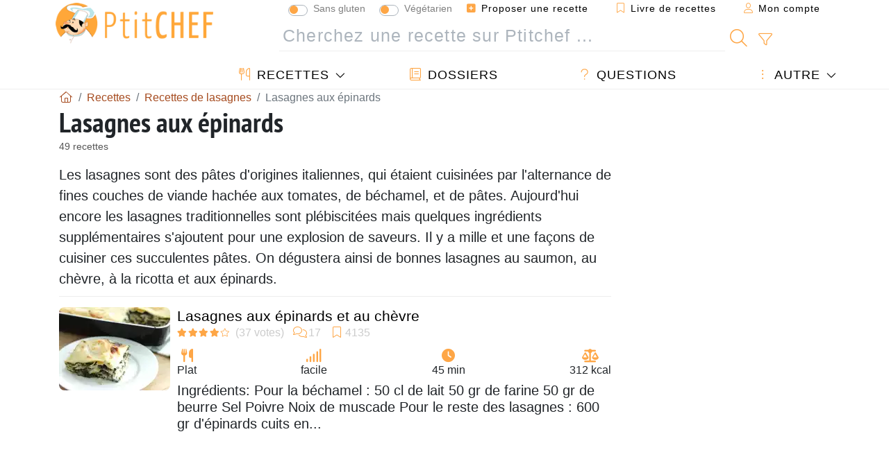

--- FILE ---
content_type: text/html; charset=UTF-8
request_url: https://www.ptitchef.com/recettes/lasagnes-aux-epinards
body_size: 18590
content:
			
					
		
	
    
	
	<!doctype html><html lang="fr"><head><meta charset="utf-8">

<link rel="preconnect" href="//googletagmanager.com">
<link rel="dns-prefetch" href="//googletagmanager.com">
<link rel="preconnect" href="//securepubads.g.doubleclick.net">
<link rel="dns-prefetch" href="//securepubads.g.doubleclick.net">
<link rel="preconnect" href="//imasdk.googleapis.com">
<link rel="dns-prefetch" href="//imasdk.googleapis.com">



<meta name="viewport" content="width=device-width, initial-scale=1">


<title>Lasagnes aux épinards - 49 recettes sur Ptitchef</title>
<meta name="description" content="Les lasagnes sont des pâtes d'origines italiennes, qui étaient cuisinées par l'alternance de fines couches de viande hachée aux tomates, de béchamel, et de...">
<meta property="og:title" content="Lasagnes aux épinards - 49 recettes sur Ptitchef">
<meta property="og:description" content="Les lasagnes sont des pâtes d'origines italiennes, qui étaient cuisinées par l'alternance de fines couches de viande hachée aux tomates, de béchamel, et de pâtes. Aujourd'hui encore les lasagnes traditionnelles sont plébiscitées mais quelques..."><meta property="og:type" content="website">
<meta property="og:url" content="https://www.ptitchef.com/recettes/lasagnes-aux-epinards">
<meta property="og:image" content="https://www.ptitchef.com/imgupl/feed-data/lg-1565886.jpg"><meta property="og:locale" content="fr_FR">

	<meta property="fb:pages" content="113743275297">
<meta property="fb:app_id" content="803937712406068">
<meta name="robots" content="index,follow, max-snippet:-1, max-image-preview:large, max-video-preview:-1">
<meta name="language" content="fr">

<meta name="copyright" content="Copyright (c) Ptitchef 2004-2026, All Rights Reserved">
<meta name="category" content="recettes">
<meta name="owner" content="MadeInWork">

<link rel="canonical" href="https://www.ptitchef.com/recettes/lasagnes-aux-epinards">

<link rel="alternate" type="application/rss+xml" title="Ptitchef: Les dernières recettes and  Latest articles" href="/upload_data/rss/fr/global.rss"><link rel="manifest" href="/upload_data/manifest/manifest-fr.json">

<meta name="msapplication-tap-highlight" content="no">	

<meta name="application-name" content="Ptitchef">


<link rel="shortcut icon" type="image/x-icon" href="/favicon.ico">

<link rel="apple-touch-icon" sizes="180x180" href="/assets/images/shortcut-icon/apple-icon-180x180.png">
	
<meta name="msapplication-TileImage" content="/assets/images/shortcut-icon/ms-icon-144x144.png">
<meta name="msapplication-TileColor" content="#FFA73B">
	
<meta name="theme-color" content="#FFA73B">
	<meta name="dailymotion-domain-verification" content="dm6dildaws2je1pg4">




<link rel="preload" as="style" href="https://fonts.googleapis.com/css2?family=PT+Sans+Narrow:wght@400;700&display=swap">
<style type="text/css">@font-face {font-family:PT Sans Narrow;font-style:normal;font-weight:400;src:url(/cf-fonts/s/pt-sans-narrow/5.0.19/cyrillic/400/normal.woff2);unicode-range:U+0301,U+0400-045F,U+0490-0491,U+04B0-04B1,U+2116;font-display:swap;}@font-face {font-family:PT Sans Narrow;font-style:normal;font-weight:400;src:url(/cf-fonts/s/pt-sans-narrow/5.0.19/latin/400/normal.woff2);unicode-range:U+0000-00FF,U+0131,U+0152-0153,U+02BB-02BC,U+02C6,U+02DA,U+02DC,U+0304,U+0308,U+0329,U+2000-206F,U+2074,U+20AC,U+2122,U+2191,U+2193,U+2212,U+2215,U+FEFF,U+FFFD;font-display:swap;}@font-face {font-family:PT Sans Narrow;font-style:normal;font-weight:400;src:url(/cf-fonts/s/pt-sans-narrow/5.0.19/cyrillic-ext/400/normal.woff2);unicode-range:U+0460-052F,U+1C80-1C88,U+20B4,U+2DE0-2DFF,U+A640-A69F,U+FE2E-FE2F;font-display:swap;}@font-face {font-family:PT Sans Narrow;font-style:normal;font-weight:400;src:url(/cf-fonts/s/pt-sans-narrow/5.0.19/latin-ext/400/normal.woff2);unicode-range:U+0100-02AF,U+0304,U+0308,U+0329,U+1E00-1E9F,U+1EF2-1EFF,U+2020,U+20A0-20AB,U+20AD-20CF,U+2113,U+2C60-2C7F,U+A720-A7FF;font-display:swap;}@font-face {font-family:PT Sans Narrow;font-style:normal;font-weight:700;src:url(/cf-fonts/s/pt-sans-narrow/5.0.19/cyrillic/700/normal.woff2);unicode-range:U+0301,U+0400-045F,U+0490-0491,U+04B0-04B1,U+2116;font-display:swap;}@font-face {font-family:PT Sans Narrow;font-style:normal;font-weight:700;src:url(/cf-fonts/s/pt-sans-narrow/5.0.19/cyrillic-ext/700/normal.woff2);unicode-range:U+0460-052F,U+1C80-1C88,U+20B4,U+2DE0-2DFF,U+A640-A69F,U+FE2E-FE2F;font-display:swap;}@font-face {font-family:PT Sans Narrow;font-style:normal;font-weight:700;src:url(/cf-fonts/s/pt-sans-narrow/5.0.19/latin/700/normal.woff2);unicode-range:U+0000-00FF,U+0131,U+0152-0153,U+02BB-02BC,U+02C6,U+02DA,U+02DC,U+0304,U+0308,U+0329,U+2000-206F,U+2074,U+20AC,U+2122,U+2191,U+2193,U+2212,U+2215,U+FEFF,U+FFFD;font-display:swap;}@font-face {font-family:PT Sans Narrow;font-style:normal;font-weight:700;src:url(/cf-fonts/s/pt-sans-narrow/5.0.19/latin-ext/700/normal.woff2);unicode-range:U+0100-02AF,U+0304,U+0308,U+0329,U+1E00-1E9F,U+1EF2-1EFF,U+2020,U+20A0-20AB,U+20AD-20CF,U+2113,U+2C60-2C7F,U+A720-A7FF;font-display:swap;}</style>




<link rel="preload" as="style" href="/assets/dist/css/mobile2/recipe-list.1768574323.css"><link rel="stylesheet" href="/assets/dist/css/mobile2/recipe-list.1768574323.css"><link rel="stylesheet" media="screen and (min-width:902px)" href="/assets/dist/css/mobile2/css-lg-device-sb.1768574323.css">								<link rel="next" href="/recettes/lasagnes-aux-epinards-page-2">	<script type="6e658925b1254eaef17972a6-text/javascript">function load_ga() {const script = document.createElement('script');script.src = 'https://www.googletagmanager.com/gtag/js?id=G-R0WJ0CP5Q2';script.async = true;script.type = 'text/javascript';document.body.appendChild(script);window.dataLayer = window.dataLayer || [];function gtag(){ dataLayer.push(arguments); }gtag('js', new Date());gtag('config', 'G-R0WJ0CP5Q2');}</script>
<script type="application/ld+json">
{ 
	"@context": "https://schema.org", 
	"@graph": [ 
		{ 
			"@type": "Organization", 
			"@id": "https://www.ptitchef.com/#organization", 
			"name": "Ptitchef", 
			"url": "https://www.ptitchef.com/", 
			"logo": { 
				"@type": "ImageObject", 
				"inLanguage": "fr", 
				"@id": "https://www.ptitchef.com/#/schema/logo/image/", 
				"url": "https://www.ptitchef.com/assets/images/logo.png", 
				"contentUrl": "https://www.ptitchef.com/assets/images/logo.png", 
				"width": 256, 
				"height": 256, 
				"caption": "Ptitchef" 
			}, 
			"image": { 
				"@id": "https://www.ptitchef.com/#/schema/logo/image/" 
			}, 
			"brand": "Ptitchef", 
			"publishingPrinciples": "https://www.ptitchef.com/privacy", 
			"sameAs": [ 
				"https://www.facebook.com/ptitchefcom",  
				"https://www.youtube.com/channel/UCnp9rE2FX3LKf60beJGjNSA",  
				"https://www.pinterest.com/ptitchef",  
				"https://www.instagram.com/ptitchef_france/" 
			], 
			"address": { 
				"@type": "PostalAddress", 
				"streetAddress": "18 chemin Bel Air", 
				"addressLocality": "Bègles", 
				"addressRegion": "FR", 
				"postalCode": "33130", 
				"addressCountry": "FR" 
			} 
		}, 
		{ 
			"@type": "WebSite", 
			"@id": "https://www.ptitchef.com/#website", 
			"url": "https://www.ptitchef.com/", 
			"name": "Ptitchef", 
			"description": "Avec Ptitchef retrouvez tous les jours de nouvelles recettes de cuisine.  Plus de 60 000 recettes pour tous les go\u00fbts.  En photo, en vid\u00e9o et pas \u00e0 pas. Un menu propos\u00e9 tous les jours", 
			"publisher": { 
				"@id": "https://www.ptitchef.com/#organization" 
			}, 
			"potentialAction": [ 
				{ 
					"@type": "SearchAction", 
					"target": { 
						"@type": "EntryPoint", 
						"urlTemplate": "https://www.ptitchef.com/?obj=feed&action=list&q={q}" 
					}, 
					"query-input": { 
						"@type": "PropertyValueSpecification", 
						"valueRequired": true, 
						"valueName": "q" 
					} 
				} 
			], 
			"inLanguage": "fr" 
		}, 
		{ 
			"@type": "WebPage", 
			"url": "https://www.ptitchef.com/recettes/lasagnes-aux-epinards", 
			"name": "Lasagnes aux \u00e9pinards - 49 recettes sur Ptitchef", 
			"mainEntity": { 
				"@id": "https://www.ptitchef.com/recettes/lasagnes-aux-epinards#itemlist" 
			}, 
			"headline": "Lasagnes aux \u00e9pinards - 49 recettes sur Ptitchef", 
			"description": "Les lasagnes sont des p\u00e2tes d\u0027origines italiennes, qui \u00e9taient cuisin\u00e9es par l\u0027alternance de fines couches de viande hach\u00e9e aux tomates, de b\u00e9chamel, et de p\u00e2tes. Aujourd\u0027hui encore les lasagnes traditionnelles sont pl\u00e9biscit\u00e9es mais quelques ingr\u00e9dients suppl\u00e9mentaires s\u0027ajoutent pour une explosion de saveurs. Il y a mille et une fa\u00e7ons de cuisiner ces succulentes p\u00e2tes. On d\u00e9gustera ainsi de bonnes lasagnes au saumon, au ch\u00e8vre, \u00e0 la ricotta et aux \u00e9pinards.", 
			"publisher": { 
				"@id": "https://www.ptitchef.com/#organization" 
			}, 
			"inLanguage": "fr", 
			"isPartOf": { 
				"@id": "https://www.ptitchef.com/#website" 
			}, 
			"about": { 
				"@id": "https://www.ptitchef.com/#organization" 
			}, 
			"primaryImageOfPage": { 
				"@id": "https://www.ptitchef.com/#primaryimage" 
			}, 
			"image": { 
				"@id": "https://www.ptitchef.com/#primaryimage" 
			}, 
			"breadcrumb": { 
				"@id": "https://www.ptitchef.com/recettes/lasagnes-aux-epinards#breadcrumb" 
			} 
		}, 
		{ 
			"@type": "ImageObject", 
			"inLanguage": "fr", 
			"@id": "https://www.ptitchef.com/#primaryimage", 
			"url": "https://www.ptitchef.com/imgupl/feed-data/lg-1565886.jpg", 
			"contentUrl": "https://www.ptitchef.com/imgupl/feed-data/lg-1565886.jpg", 
			"caption": "Lasagnes aux \u00e9pinards - 49 recettes sur Ptitchef" 
		},  
		{ 
			"@type": "BreadcrumbList", 
			"@id": "https://www.ptitchef.com/recettes/lasagnes-aux-epinards#breadcrumb", 
			"itemListElement": [
				{ 
					"@type": "ListItem",
					"position": 1,
					"name": "Page d\u0027accueil - Ptitchef",
					"item": "https://www.ptitchef.com/"
				},
				{ 
					"@type": "ListItem",
					"position": 2,
					"name": "Recettes",
					"item": "https://www.ptitchef.com/recettes"
				},
				{ 
					"@type": "ListItem",
					"position": 3,
					"name": "Recettes de lasagnes",
					"item": "https://www.ptitchef.com/recettes/recettes-de-lasagnes"
				},
				{ 
					"@type": "ListItem",
					"position": 4,
					"name": "Lasagnes aux \u00e9pinards"
				}
			]
		}
	] 
} 
</script>
<script type="application/ld+json">{
	"@context": "https://schema.org", 
	"@type": ["ItemList","CollectionPage"], 
	"@id": "https://www.ptitchef.com/recettes/lasagnes-aux-epinards#itemlist", 
	"url": "https://www.ptitchef.com/recettes/lasagnes-aux-epinards", 
	"name": "Lasagnes aux \u00e9pinards - 49 recettes sur Ptitchef", 
	"description": "Les lasagnes sont des p\u00e2tes d\u0027origines italiennes, qui \u00e9taient cuisin\u00e9es par l\u0027alternance de fines couches de viande hach\u00e9e aux tomates, de b\u00e9chamel, et de p\u00e2tes. Aujourd\u0027hui encore les lasagnes traditionnelles sont pl\u00e9biscit\u00e9es mais quelques ingr\u00e9dients suppl\u00e9mentaires s\u0027ajoutent pour une explosion de saveurs. Il y a mille et une fa\u00e7ons de cuisiner ces succulentes p\u00e2tes. On d\u00e9gustera ainsi de bonnes lasagnes au saumon, au ch\u00e8vre, \u00e0 la ricotta et aux \u00e9pinards.", 
	"itemListElement": [ 
		{ 
			"@type": "ListItem", 
			"position": 1, 
			"item": { 
				"@type": "Recipe", 
				"@id": "https://www.ptitchef.com/recettes/plat/lasagnes-aux-epinards-et-au-chevre-fid-1565886#recipe", 
				"url": "https://www.ptitchef.com/recettes/plat/lasagnes-aux-epinards-et-au-chevre-fid-1565886", 
				"name": "Lasagnes aux \u00e9pinards et au ch\u00e8vre", 
				"image": "https://www.ptitchef.com/imgupl/feed-data/1565886.webp", 
				"aggregateRating": { 
					"@type": "AggregateRating", 
					"ratingValue": "4.1", 
					"bestRating": "5", 
					"ratingCount": "37", 
					"reviewCount": "17"
				}
			}
		}, 
		{ 
			"@type": "ListItem", 
			"position": 2, 
			"item": { 
				"@type": "Recipe", 
				"@id": "https://www.ptitchef.com/recettes/plat/lasagnes-de-courgettes-aux-epinards-fid-1572545#recipe", 
				"url": "https://www.ptitchef.com/recettes/plat/lasagnes-de-courgettes-aux-epinards-fid-1572545", 
				"name": "Lasagnes de courgettes aux \u00e9pinards", 
				"image": "https://www.ptitchef.com/imgupl/feed-data/1572545.webp", 
				"aggregateRating": { 
					"@type": "AggregateRating", 
					"ratingValue": "4.5", 
					"bestRating": "5", 
					"ratingCount": "14", 
					"reviewCount": "2"
				}
			}
		}, 
		{ 
			"@type": "ListItem", 
			"position": 3, 
			"item": { 
				"@type": "Recipe", 
				"@id": "https://www.ptitchef.com/recettes/plat/lasagnes-ricotta-et-epinards-extra-fondantes-fid-1581229#recipe", 
				"url": "https://www.ptitchef.com/recettes/plat/lasagnes-ricotta-et-epinards-extra-fondantes-fid-1581229", 
				"name": "Lasagnes ricotta et \u00e9pinards extra fondantes", 
				"image": "https://www.ptitchef.com/imgupl/feed-data/1581229.webp", 
				"aggregateRating": { 
					"@type": "AggregateRating", 
					"ratingValue": "4.1", 
					"bestRating": "5", 
					"ratingCount": "13", 
					"reviewCount": "1"
				}
			}
		}, 
		{ 
			"@type": "ListItem", 
			"position": 4, 
			"item": { 
				"@type": "Recipe", 
				"@id": "https://www.ptitchef.com/recettes/plat/lasagnes-boeuf-et-pousses-d-epinard-allegees-fid-1510948#recipe", 
				"url": "https://www.ptitchef.com/recettes/plat/lasagnes-boeuf-et-pousses-d-epinard-allegees-fid-1510948", 
				"name": "Lasagnes boeuf et pousses d\u0027\u00e9pinard all\u00e9g\u00e8es", 
				"image": "https://www.ptitchef.com/imgupl/feed-data/1510948.webp", 
				"aggregateRating": { 
					"@type": "AggregateRating", 
					"ratingValue": "4.4", 
					"bestRating": "5", 
					"ratingCount": "37", 
					"reviewCount": "6"
				}
			}
		}, 
		{ 
			"@type": "ListItem", 
			"position": 5, 
			"item": { 
				"@type": "Recipe", 
				"@id": "https://www.ptitchef.com/recettes/plat/lasagnes-epinard-et-colin-fid-422060#recipe", 
				"url": "https://www.ptitchef.com/recettes/plat/lasagnes-epinard-et-colin-fid-422060", 
				"name": "Lasagnes \u00e9pinard et colin", 
				"image": "https://www.ptitchef.com/imgupl/feed-data/422060.webp", 
				"aggregateRating": { 
					"@type": "AggregateRating", 
					"ratingValue": "5", 
					"bestRating": "5", 
					"ratingCount": "1"
				}
			}
		}, 
		{ 
			"@type": "ListItem", 
			"position": 6, 
			"item": { 
				"@type": "Recipe", 
				"@id": "https://www.ptitchef.com/recettes/plat/lasagnes-poulet-epinard-fid-806823#recipe", 
				"url": "https://www.ptitchef.com/recettes/plat/lasagnes-poulet-epinard-fid-806823", 
				"name": "Lasagnes poulet \/ \u00e9pinard", 
				"image": "https://www.ptitchef.com/imgupl/feed-data/806823.webp", 
				"aggregateRating": { 
					"@type": "AggregateRating", 
					"ratingValue": "3.9", 
					"bestRating": "5", 
					"ratingCount": "11", 
					"reviewCount": "1"
				}
			}
		}, 
		{ 
			"@type": "ListItem", 
			"position": 7, 
			"item": { 
				"@type": "Recipe", 
				"@id": "https://www.ptitchef.com/recettes/plat/lasagne-epinard-ricotta-tomate-fid-208193#recipe", 
				"url": "https://www.ptitchef.com/recettes/plat/lasagne-epinard-ricotta-tomate-fid-208193", 
				"name": "Lasagne epinard- ricotta- tomate", 
				"image": "https://www.ptitchef.com/imgupl/feed-data/208193.webp", 
				"aggregateRating": { 
					"@type": "AggregateRating", 
					"ratingValue": "3.8", 
					"bestRating": "5", 
					"ratingCount": "4", 
					"reviewCount": "1"
				}
			}
		}, 
		{ 
			"@type": "ListItem", 
			"position": 8, 
			"item": { 
				"@type": "Recipe", 
				"@id": "https://www.ptitchef.com/recettes/plat/lasagne-epinard-champignons-feta-fid-270472#recipe", 
				"url": "https://www.ptitchef.com/recettes/plat/lasagne-epinard-champignons-feta-fid-270472", 
				"name": "Lasagne \u00e9pinard-champignons-f\u00e9ta", 
				"image": "https://www.ptitchef.com/imgupl/feed-data/270472.webp"
			}
		}, 
		{ 
			"@type": "ListItem", 
			"position": 9, 
			"item": { 
				"@type": "Recipe", 
				"@id": "https://www.ptitchef.com/recettes/plat/mes-lasagnes-au-brocciu-aux-epinards-et-feuilles-de-blettes-fid-269679#recipe", 
				"url": "https://www.ptitchef.com/recettes/plat/mes-lasagnes-au-brocciu-aux-epinards-et-feuilles-de-blettes-fid-269679", 
				"name": "Mes lasagnes au brocciu, aux epinards et feuilles de blettes ", 
				"image": "https://www.ptitchef.com/imgupl/feed-data/269679.webp", 
				"aggregateRating": { 
					"@type": "AggregateRating", 
					"ratingValue": "4.3", 
					"bestRating": "5", 
					"ratingCount": "76", 
					"reviewCount": "27"
				}
			}
		}, 
		{ 
			"@type": "ListItem", 
			"position": 10, 
			"item": { 
				"@type": "Recipe", 
				"@id": "https://www.ptitchef.com/recettes/plat/lasagnes-aux-epinards-et-au-saumon-fid-1560882#recipe", 
				"url": "https://www.ptitchef.com/recettes/plat/lasagnes-aux-epinards-et-au-saumon-fid-1560882", 
				"name": "Lasagnes aux \u00e9pinards et au saumon", 
				"image": "https://www.ptitchef.com/imgupl/feed-data/1560882.webp", 
				"aggregateRating": { 
					"@type": "AggregateRating", 
					"ratingValue": "4", 
					"bestRating": "5", 
					"ratingCount": "35", 
					"reviewCount": "3"
				}
			}
		}, 
		{ 
			"@type": "ListItem", 
			"position": 11, 
			"item": { 
				"@type": "Recipe", 
				"@id": "https://www.ptitchef.com/recettes/plat/lasagnes-vegetariennes-chevre-epinards-fid-1361027#recipe", 
				"url": "https://www.ptitchef.com/recettes/plat/lasagnes-vegetariennes-chevre-epinards-fid-1361027", 
				"name": "Lasagnes v\u00e9g\u00e9tariennes ch\u00e8vre \u00e9pinards", 
				"image": "https://www.ptitchef.com/imgupl/feed-data/1361027.webp", 
				"aggregateRating": { 
					"@type": "AggregateRating", 
					"ratingValue": "4.1", 
					"bestRating": "5", 
					"ratingCount": "14", 
					"reviewCount": "5"
				}
			}
		}, 
		{ 
			"@type": "ListItem", 
			"position": 12, 
			"item": { 
				"@type": "Recipe", 
				"@id": "https://www.ptitchef.com/recettes/plat/lasagnes-au-chevre-saumon-et-epinards-fid-444048#recipe", 
				"url": "https://www.ptitchef.com/recettes/plat/lasagnes-au-chevre-saumon-et-epinards-fid-444048", 
				"name": "Lasagnes au chevre, saumon et epinards", 
				"image": "https://www.ptitchef.com/imgupl/feed-data/444048.webp", 
				"aggregateRating": { 
					"@type": "AggregateRating", 
					"ratingValue": "4.3", 
					"bestRating": "5", 
					"ratingCount": "7", 
					"reviewCount": "2"
				}
			}
		}, 
		{ 
			"@type": "ListItem", 
			"position": 13, 
			"item": { 
				"@type": "Recipe", 
				"@id": "https://www.ptitchef.com/recettes/plat/lasagnes-saumon-epinards-parmesan-fid-894472#recipe", 
				"url": "https://www.ptitchef.com/recettes/plat/lasagnes-saumon-epinards-parmesan-fid-894472", 
				"name": "Lasagnes saumon \/ \u00e9pinards \/ parmesan ", 
				"image": "https://www.ptitchef.com/imgupl/feed-data/894472.webp", 
				"aggregateRating": { 
					"@type": "AggregateRating", 
					"ratingValue": "4.7", 
					"bestRating": "5", 
					"ratingCount": "6", 
					"reviewCount": "1"
				}
			}
		}, 
		{ 
			"@type": "ListItem", 
			"position": 14, 
			"item": { 
				"@type": "Recipe", 
				"@id": "https://www.ptitchef.com/recettes/plat/lasagnes-au-saumon-et-aux-epinards-fid-1211845#recipe", 
				"url": "https://www.ptitchef.com/recettes/plat/lasagnes-au-saumon-et-aux-epinards-fid-1211845", 
				"name": "Lasagnes au saumon et aux \u00e9pinards", 
				"image": "https://www.ptitchef.com/imgupl/feed-data/1211845.webp", 
				"aggregateRating": { 
					"@type": "AggregateRating", 
					"ratingValue": "4.7", 
					"bestRating": "5", 
					"ratingCount": "3", 
					"reviewCount": "1"
				}
			}
		}, 
		{ 
			"@type": "ListItem", 
			"position": 15, 
			"item": { 
				"@type": "Recipe", 
				"@id": "https://www.ptitchef.com/recettes/plat/lasagnes-aux-epinards-brousse-et-pesto-fid-523822#recipe", 
				"url": "https://www.ptitchef.com/recettes/plat/lasagnes-aux-epinards-brousse-et-pesto-fid-523822", 
				"name": "Lasagnes aux epinards, brousse et pesto", 
				"image": "https://www.ptitchef.com/imgupl/feed-data/523822.webp", 
				"aggregateRating": { 
					"@type": "AggregateRating", 
					"ratingValue": "5", 
					"bestRating": "5", 
					"ratingCount": "2"
				}
			}
		}, 
		{ 
			"@type": "ListItem", 
			"position": 16, 
			"item": { 
				"@type": "Recipe", 
				"@id": "https://www.ptitchef.com/recettes/plat/lasagnes-roulees-farcies-epinards-fromages-sauce-bolognese-fid-645204#recipe", 
				"url": "https://www.ptitchef.com/recettes/plat/lasagnes-roulees-farcies-epinards-fromages-sauce-bolognese-fid-645204", 
				"name": "Lasagnes roul\u00e9es farcies \u00e9pinards fromages sauce bolognese", 
				"image": "https://www.ptitchef.com/imgupl/feed-data/645204.webp", 
				"aggregateRating": { 
					"@type": "AggregateRating", 
					"ratingValue": "5", 
					"bestRating": "5", 
					"ratingCount": "1"
				}
			}
		}, 
		{ 
			"@type": "ListItem", 
			"position": 17, 
			"item": { 
				"@type": "Recipe", 
				"@id": "https://www.ptitchef.com/recettes/plat/lasagnes-aux-epinards-pignons-et-feta-fid-1558274#recipe", 
				"url": "https://www.ptitchef.com/recettes/plat/lasagnes-aux-epinards-pignons-et-feta-fid-1558274", 
				"name": "Lasagnes aux \u00e9pinards pignons et feta", 
				"image": "https://www.ptitchef.com/imgupl/feed-data/1558274.webp", 
				"aggregateRating": { 
					"@type": "AggregateRating", 
					"ratingValue": "3.6", 
					"bestRating": "5", 
					"ratingCount": "8", 
					"reviewCount": "3"
				}
			}
		}, 
		{ 
			"@type": "ListItem", 
			"position": 18, 
			"item": { 
				"@type": "Recipe", 
				"@id": "https://www.ptitchef.com/recettes/plat/lasagnes-aux-crevettes-et-epinards-fid-860153#recipe", 
				"url": "https://www.ptitchef.com/recettes/plat/lasagnes-aux-crevettes-et-epinards-fid-860153", 
				"name": "Lasagnes aux crevettes et \u00e9pinards", 
				"image": "https://www.ptitchef.com/imgupl/feed-data/860153.webp", 
				"aggregateRating": { 
					"@type": "AggregateRating", 
					"ratingValue": "3.8", 
					"bestRating": "5", 
					"ratingCount": "4", 
					"reviewCount": "2"
				}
			}
		}, 
		{ 
			"@type": "ListItem", 
			"position": 19, 
			"item": { 
				"@type": "Recipe", 
				"@id": "https://www.ptitchef.com/recettes/plat/lasagnes-chevre-epinards-fid-511260#recipe", 
				"url": "https://www.ptitchef.com/recettes/plat/lasagnes-chevre-epinards-fid-511260", 
				"name": "Lasagnes ch\u00e8vre - \u00e9pinards", 
				"image": "https://www.ptitchef.com/imgupl/feed-data/511260.webp", 
				"aggregateRating": { 
					"@type": "AggregateRating", 
					"ratingValue": "3.5", 
					"bestRating": "5", 
					"ratingCount": "2"
				}
			}
		}, 
		{ 
			"@type": "ListItem", 
			"position": 20, 
			"item": { 
				"@type": "Recipe", 
				"@id": "https://www.ptitchef.com/recettes/plat/lasagnes-aux-epinards-saumon-et-brousse-fid-486309#recipe", 
				"url": "https://www.ptitchef.com/recettes/plat/lasagnes-aux-epinards-saumon-et-brousse-fid-486309", 
				"name": "Lasagnes aux \u00e9pinards, saumon et brousse", 
				"image": "https://www.ptitchef.com/imgupl/feed-data/486309.webp", 
				"aggregateRating": { 
					"@type": "AggregateRating", 
					"ratingValue": "3.5", 
					"bestRating": "5", 
					"ratingCount": "2"
				}
			}
		}, 
		{ 
			"@type": "ListItem", 
			"position": 21, 
			"item": { 
				"@type": "Recipe", 
				"@id": "https://www.ptitchef.com/recettes/plat/lasagnes-aux-epinards-et-bechamel-au-chevre-fid-1523206#recipe", 
				"url": "https://www.ptitchef.com/recettes/plat/lasagnes-aux-epinards-et-bechamel-au-chevre-fid-1523206", 
				"name": "Lasagnes aux \u00e9pinards et b\u00e9chamel au ch\u00e8vre", 
				"image": "https://www.ptitchef.com/imgupl/feed-data/1523206.webp", 
				"aggregateRating": { 
					"@type": "AggregateRating", 
					"ratingValue": "4", 
					"bestRating": "5", 
					"ratingCount": "1"
				}
			}
		}, 
		{ 
			"@type": "ListItem", 
			"position": 22, 
			"item": { 
				"@type": "Recipe", 
				"@id": "https://www.ptitchef.com/recettes/plat/lasagnes-express-aux-epinards-et-au-saumon-fume-fid-60111#recipe", 
				"url": "https://www.ptitchef.com/recettes/plat/lasagnes-express-aux-epinards-et-au-saumon-fume-fid-60111", 
				"name": "Lasagnes \"express\" aux \u00e9pinards et au saumon fum\u00e9", 
				"image": "https://www.ptitchef.com/imgupl/feed-data/60111.webp", 
				"aggregateRating": { 
					"@type": "AggregateRating", 
					"ratingValue": "4", 
					"bestRating": "5", 
					"ratingCount": "1"
				}
			}
		}, 
		{ 
			"@type": "ListItem", 
			"position": 23, 
			"item": { 
				"@type": "Recipe", 
				"@id": "https://www.ptitchef.com/recettes/plat/lasagnes-fraiches-maison-potimarron-et-epinards-fid-31368#recipe", 
				"url": "https://www.ptitchef.com/recettes/plat/lasagnes-fraiches-maison-potimarron-et-epinards-fid-31368", 
				"name": "Lasagnes fraiches \"maison\" potimarron et \u00e9pinards", 
				"image": "https://www.ptitchef.com/imgupl/feed-data/31368.webp", 
				"aggregateRating": { 
					"@type": "AggregateRating", 
					"ratingValue": "4", 
					"bestRating": "5", 
					"ratingCount": "1"
				}
			}
		}, 
		{ 
			"@type": "ListItem", 
			"position": 24, 
			"item": { 
				"@type": "Recipe", 
				"@id": "https://www.ptitchef.com/recettes/plat/lasagnes-aux-epinards-et-aux-3-fromages-fid-172647#recipe", 
				"url": "https://www.ptitchef.com/recettes/plat/lasagnes-aux-epinards-et-aux-3-fromages-fid-172647", 
				"name": "Lasagnes aux \u00e9pinards et aux 3 fromages", 
				"image": "https://www.ptitchef.com/imgupl/feed-data/172647.webp", 
				"aggregateRating": { 
					"@type": "AggregateRating", 
					"ratingValue": "3", 
					"bestRating": "5", 
					"ratingCount": "2"
				}
			}
		}
	]
}</script>
				</head>    	<body>
	    
        					

	

<header id="header-menu" class="fixed-top">
	
	<nav class="container navbar navbar-expand-lg">
	            
				
		<a class="navbar-brand" href="/">			
							<img loading="lazy" src="/assets/images/mobile2/logo-ptitchef.png" width="136" height="36" alt="Ptitchef">
					</a>
		
		<button class="navbar-toggler link-dynamic" data-obj="fav" data-action="fav_recipe_list" aria-expanded="false" title="Livre de recettes">
			<i class="fal fa-bookmark" aria-hidden="true"></i>
		</button>
		
					<button class="navbar-toggler link-dynamic" type="button" aria-expanded="false" aria-label="Mon compte" title="Mon compte">
				<i class="fal fa-user" aria-hidden="true"></i>
			</button>
				
		<button class="navbar-toggler nbt-btn-search" type="button" data-toggle="collapse" data-target="#navbar-search" aria-controls="navbar-search" aria-expanded="false" aria-label="Toggle Search">
			<i class="fal fa-magnifying-glass fa-fw" aria-hidden="true"></i>
		</button>
				
		<button class="navbar-toggler collapsed" type="button" data-toggle="collapse" data-target="#navbar-menu" aria-controls="navbar-menu" aria-expanded="false" aria-label="Toggle navigation">				
			<span class="icon-bar top-bar"></span>
			<span class="icon-bar middle-bar"></span>
			<span class="icon-bar bottom-bar"></span>
		</button>
				
				
				
				<div class="wrapper-navbar-nav">
			<div class="">
					<div class="collapse navbar-collapse" id="navbar-member">
		<ul class="navbar-nav ml-auto">
							<li class="site-mode-recipe-switch">
									<div class="custom-control custom-switch sm-rs-item" data-label="Sans gluten" data-name="site_mode_recipe_gluten_free" data-toggle="tooltip" title="Site en mode Sans Gluten">
			<input type="checkbox" class="custom-control-input" id="smrs_gluten_free">
			<label class="custom-control-label" for="smrs_gluten_free">Sans gluten</label>
		</div>
		<div class="custom-control custom-switch sm-rs-item" data-label="Végétarien" data-name="site_mode_recipe_vegetarian" data-toggle="tooltip" title="Site en mode Végétarien">
			<input type="checkbox" class="custom-control-input" id="smrs_vegetarian">
			<label class="custom-control-label" for="smrs_vegetarian">Végétarien</label>
		</div>
						</li>
														<li class="nav-item dropdown disabled">
					<a class="nav-link link-dynamic" data-obj="myaccount_recipe" data-action="form" href="#" ><i class="fas fa-square-plus" aria-hidden="true"></i> Proposer une recette</a>
				</li>
				
								<li class="nav-item dropdown disabled">
					<a class="nav-link link-dynamic" data-obj="fav" data-action="fav_recipe_list" href="#"><i class="fal fa-bookmark"></i> Livre de recettes <span class="count-fav-recipe d-none">0</span></a>
				</li>
						
										<li class="nav-item dropdown disabled">
					<a class="nav-link link-dynamic" href="#"><i class="fal fa-user"></i> Mon compte</a>
				</li>
									</ul>
	</div>													<div class="collapse navbar-collapse" id="navbar-search">		
		<form action="/index.php" role="search">
						<input type="hidden" name="obj" value="feed">
			<input type="hidden" name="action" value="list">
			<input type="hidden" name="tracker" value="mobile-navbar">
						
			<div class="input-group input-group-lg nbs-main-btns">
				<input type="text" name="q" value="" class="form-control" placeholder="Cherchez une recette sur Ptitchef ..." aria-label="Cherchez une recette sur Ptitchef ..." aria-describedby="nbs-btn-submit">				
				<div class="input-group-append">
					<button class="btn btn-submit" type="submit" id="nbs-btn-submit" aria-label="Cherchez une recette sur Ptitchef"><i class="fal fa-magnifying-glass fa-fw" aria-hidden="true"></i></button>
				</div>
									<div class="input-group-append">
						<a class="btn btn-advsearch link-dynamic" data-obj="feed" data-action="advanced_search" href="#" title="Recherche avancée"><i class="fal fa-filter fa-fw" aria-hidden="true"></i></a>
					</div>
							</div>
			
						
		</form>
	</div>					
							</div>
								<div class="collapse navbar-collapse" id="navbar-menu">
		<ul class="navbar-nav">
						<li class="nav-item dropdown mega-dropdown-menu">
								<a class="nav-link dropdown-toggle" href="/recettes" id="dropdown-recipes" data-toggle="dropdown" aria-haspopup="true" aria-expanded="false"><i class="fal fa-utensils fa-fw" aria-hidden="true"></i> Recettes</a>				
				<div class="dropdown-menu" aria-labelledby="dropdown-recipes">
					
					<div class="row mx-0">
						<div class="col-12 col-lg border border-left-0 border-top-0 border-bottom-0">
							<ul class="mega-menu-item">
								<li class="ddm-header"><i class="fal fa-fork fa-fw" aria-hidden="true"></i> <a href="/recettes">Recettes</a></li>
								<li><i class="fal fa-plus fa-fw" aria-hidden="true"></i> <a class="link-dynamic" data-obj="myaccount_recipe" data-action="form" href="#">Proposer une recette</a></li>
                                <li><div class="dropdown-divider"></div></li>
                                <li class="i-angle"><a href="/les-dernieres-recettes">Les dernières recettes</a></li>
								<li class="i-angle"><a href="/les-mieux-notees">Les mieux notées</a></li>
								<li class="i-angle"><a href="/les-plus-consultees">Les plus consultées</a></li>
								<li><div class="dropdown-divider"></div></li>
								<li><i class="fal fa-refrigerator fa-fw" aria-hidden="true"></i> <a href="/recettes-du-frigo">Recettes du frigo</a></li>
																	<li><i class="fal fa-video fa-fw" aria-hidden="true"></i> <a href="/recettes-video">Recettes vidéo</a></li>
																<li><i class="fal fa-star fa-fw" aria-hidden="true"></i> <a href="/noter-les-recettes">Notez cette recette</a></li>
								<li><i class="fal fa-face-smile fa-fw" aria-hidden="true"></i> <a href="/miam-pouah">Miam ! ou Pouah !</a></li>
								<li><div class="dropdown-divider"></div></li>
							</ul>
						</div>
						<div class="col-12 col-lg border border-left-0 border-top-0 border-bottom-0">							
							<ul class="mega-menu-item">
								<li class="ddm-header"><i class="fal fa-spoon fa-fw" aria-hidden="true"></i> Recettes par type</li>
																	<li><i class="fal fa-pretzel fa-fw"></i> <a href="/recettes/aperitif">Apéritif</a></li>
																	<li><i class="fal fa-salad fa-fw"></i> <a href="/recettes/entree">Entrée</a></li>
																	<li><i class="fal fa-turkey fa-fw"></i> <a href="/recettes/plat">Plat</a></li>
																	<li><i class="fal fa-cake-slice fa-fw"></i> <a href="/recettes/dessert">Dessert</a></li>
																	<li><i class="fal fa-popcorn fa-fw"></i> <a href="/recettes/gouter">Goûter</a></li>
																	<li><i class="fal fa-wine-bottle fa-fw"></i> <a href="/recettes/boisson">Boisson</a></li>
																	<li><i class="fal fa-french-fries fa-fw"></i> <a href="/recettes/accompagnement">Accompagnement</a></li>
																	<li><i class="fal fa-plate-utensils fa-fw"></i> <a href="/recettes/autre">Autre</a></li>
																<li><div class="dropdown-divider"></div></li>
								<li><i class="fal fa-sun fa-fw" aria-hidden="true"></i> <a href="/recettes/recettes-de-saison">Recettes de saison</a></li>								
							</ul>
						</div>
						<div class="col-12 col-lg border border-left-0 border-top-0 border-bottom-0">
							<ul class="mega-menu-item">
								<li class="ddm-header"><i class="fal fa-plate-utensils fa-fw" aria-hidden="true"></i> Menus</li>
								<li class="i-angle"><a href="/menu-du-jour">Menu du jour</a></li>
								<li class="i-angle"><a href="/anciens-menus">Voir les menus</a></li>
														
							</ul>
							<div class="dropdown-divider"></div>
															<div class="font-weight-bold mb-3"><i class="fal fa-utensils fa-fw" aria-hidden="true"></i> <a href="/silo">Collections de recettes</a></div>                                
													</div>						
					</div>
					
									</div>
			</li>
						<li class="nav-item dropdown">
				<a class="nav-link" href="/dossiers"><i class="fal fa-book fa-fw" aria-hidden="true"></i> Dossiers</a>
			</li>
									<li class="nav-item dropdown">
				<a class="nav-link" href="/entraide"><i class="fal fa-question fa-fw" aria-hidden="true"></i> Questions</a>
			</li>
									<li class="nav-item dropdown">
								<a class="nav-link dropdown-toggle" href="#" id="dropdown-others" data-toggle="dropdown" aria-haspopup="true" aria-expanded="false"><i class="fal fa-ellipsis-vertical fa-fw" aria-hidden="true"></i> Autre</a>
				<div class="dropdown-menu" aria-labelledby="dropdown-others">
																					<a class="dropdown-item" href="/poll/quelle-cuisson-pour-vos-pommes-de-terre-pid-869"><i class="fal fa-chart-area fa-fw" aria-hidden="true"></i> Question du moment</a>									
					                    											<a class="dropdown-item" href="/nouvelles"><i class="fal fa-calendar fa-fw" aria-hidden="true"></i> Nouvelles</a>
															 
										<a class="dropdown-item" href="/nutrition-calc"><i class="fal fa-calculator fa-fw" aria-hidden="true"></i> Calculatrice nutritionnelle</a>
					<a class="dropdown-item" href="/convertisseur-d-unites-de-cuisson"><i class="fal fa-scale-balanced fa-fw" aria-hidden="true"></i> Convertisseur d'unités de cuisson</a>					
					<a class="dropdown-item" href="/contact"><i class="fal fa-envelope fa-fw" aria-hidden="true"></i> Contactez nous</a>
				</div>
			</li>
		</ul>		
	</div>					</div>
		
			</nav>
		</header>		        
							
		
		<div id="page" class="container">
										<nav class="breadcrumb-scroll" aria-label="breadcrumb"><ol itemscope itemtype="https://schema.org/BreadcrumbList" class="breadcrumb flex-row"><li itemprop="itemListElement" itemscope itemtype="https://schema.org/ListItem" class="breadcrumb-item"><a itemprop="item" itemtype="https://schema.org/Thing" href="https://www.ptitchef.com/" title="Page d'accueil - Ptitchef"><span itemprop="name" class="fal fa-house fa-fw" aria-hidden="true"><i hidden>Page d'accueil - Ptitchef</i></span></a><meta itemprop="position" content="1"></li><li itemprop="itemListElement" itemscope itemtype="https://schema.org/ListItem" class="breadcrumb-item"><a itemprop="item" itemtype="https://schema.org/Thing" href="https://www.ptitchef.com/recettes"><span itemprop="name">Recettes</span></a><meta itemprop="position" content="2"></li><li itemprop="itemListElement" itemscope itemtype="https://schema.org/ListItem" class="breadcrumb-item"><a itemprop="item" itemtype="https://schema.org/Thing" href="https://www.ptitchef.com/recettes/recettes-de-lasagnes"><span itemprop="name">Recettes de lasagnes</span></a><meta itemprop="position" content="3"></li><li class="breadcrumb-item active" aria-current="page"><span>Lasagnes aux épinards</span></li></ol></nav>			            
                                                            
							<main id="page-main">
					
								
									
						
			
		
			        
			<h1 class="title animated fadeInDown">
							Lasagnes aux épinards				
					</h1>
		<div class="under-title">49 recettes</div>		
		
				
				
		
				           
							<p class="recipe-list-header">
																Les <strong>lasagnes</strong> sont des pâtes d'origines italiennes, qui étaient cuisinées par l'alternance de fines couches de viande hachée aux tomates, de béchamel, et de pâtes. Aujourd'hui encore les <strong>lasagnes traditionnelles</strong> sont plébiscitées mais quelques ingrédients supplémentaires s'ajoutent pour une explosion de saveurs. Il y a mille et une façons de cuisiner ces succulentes pâtes. On dégustera ainsi de bonnes <strong>lasagnes au saumon, au chèvre, à la ricotta et aux épinards.</strong>
																			</p>							
			            
						
					
							
									        <section class="line-list ll-recipes" aria-label="Lasagnes aux épinards">
                    <article class="item"><img class="i-photo" fetchpriority="high" src="/imgupl/feed-data/1565886.webp" alt="Recette Lasagnes aux épinards et au chèvre" srcset="/imgupl/feed-data/1565886.webp 160w, /imgupl/feed-data/md-1565886.webp 680w" sizes="(min-width: 576px) 160px, 100%"><div class="i-data"><h2 class="i-title"><a class="stretched-link" href="https://www.ptitchef.com/recettes/plat/lasagnes-aux-epinards-et-au-chevre-fid-1565886">Lasagnes aux épinards et au chèvre</a></h2><span class="i-stats"><span data-content=" (37 votes)" title="4/37 votes"><i class="note-fa n40" aria-hidden="true"></i></span><span data-content="17" title="17 commentaires"><i class="fal fa-comments fa-fw" aria-hidden="true"></i></span><span data-content="4135" title="4135 favoris"><i class="fal fa-bookmark fa-fw" aria-hidden="true"></i></span></span><div class="i-prop"><span title="Type de recette: Plat"><i class="fas fa-utensils fa-fw" aria-hidden="true"></i> Plat</span><span title="Difficulté: facile"><i class="fas fa-signal fa-fw" aria-hidden="true"></i> facile</span><span class="totalTime" title="Prêt en: 45 min"><i class="fas fa-clock fa-fw" aria-hidden="true"></i> 45 min</span><span title="Calories: 312 kcal / 1 part"><i class="fas fa-scale-balanced fa-fw" aria-hidden="true"></i> 312 kcal</span></div><div class="i-text"><span>Ingrédients</span>: Pour la béchamel : 50 cl de lait 50 gr de farine 50 gr de beurre Sel Poivre Noix de muscade Pour le reste des lasagnes : 600 gr d'épinards cuits en...</div></div></article>
            					
                                    <aside class="item-aux" role="complementary" aria-label="Advertisement">
                         			<div id="div-gpt-ad-PC_mobile_336x280_1-0" style="min-width:336px;min-height:300px; display: flex; align-items: center; justify-content: center; text-align:center; "></div>
                    </aside>
                            
            
                                    	
                    <article class="item"><img class="i-photo" loading="lazy" src="/imgupl/feed-data/1572545.webp" alt="Recette Lasagnes de courgettes aux épinards" srcset="/imgupl/feed-data/1572545.webp 160w, /imgupl/feed-data/md-1572545.webp 680w" sizes="(min-width: 576px) 160px, 100%"><div class="i-data"><h2 class="i-title"><a class="stretched-link" href="https://www.ptitchef.com/recettes/plat/lasagnes-de-courgettes-aux-epinards-fid-1572545">Lasagnes de courgettes aux épinards</a></h2><span class="i-stats"><span data-content=" (14 votes)" title="5/14 votes"><i class="note-fa n45" aria-hidden="true"></i></span><span data-content="2" title="2 commentaires"><i class="fal fa-comments fa-fw" aria-hidden="true"></i></span><span data-content="1665" title="1665 favoris"><i class="fal fa-bookmark fa-fw" aria-hidden="true"></i></span></span><div class="i-prop"><span title="Type de recette: Plat"><i class="fas fa-utensils fa-fw" aria-hidden="true"></i> Plat</span><span title="Difficulté: moyen"><i class="fas fa-signal fa-fw" aria-hidden="true"></i> moyen</span><span class="totalTime" title="Prêt en: 1 h 25 m"><i class="fas fa-clock fa-fw" aria-hidden="true"></i> 1 h 25 m</span><span title="Calories: 241 kcal / 1 part"><i class="fas fa-scale-balanced fa-fw" aria-hidden="true"></i> 241 kcal</span></div><div class="i-text"><span>Ingrédients</span>: Les lasagnes de courgettes : 2 courgettes Gros sel La garniture : 1 c. à soupe d'huile d'olive 1 gousse d'ail 1 kg d'épinards 450 gr de ricotta 120...</div></div></article>
            					
                            
            
                                    	
                    <article class="item"><img class="i-photo" loading="lazy" src="/imgupl/feed-data/1581229.webp" alt="Recette Lasagnes ricotta et épinards extra fondantes" srcset="/imgupl/feed-data/1581229.webp 160w, /imgupl/feed-data/md-1581229.webp 680w" sizes="(min-width: 576px) 160px, 100%"><div class="i-data"><h2 class="i-title"><a class="stretched-link" href="https://www.ptitchef.com/recettes/plat/lasagnes-ricotta-et-epinards-extra-fondantes-fid-1581229">Lasagnes ricotta et épinards extra fondantes</a></h2><span class="i-stats"><span data-content=" (13 votes)" title="4/13 votes"><i class="note-fa n40" aria-hidden="true"></i></span><span data-content="1" title="1 commentaire"><i class="fal fa-comments fa-fw" aria-hidden="true"></i></span><span data-content="619" title="619 favoris"><i class="fal fa-bookmark fa-fw" aria-hidden="true"></i></span></span><div class="i-prop"><span title="Type de recette: Plat"><i class="fas fa-utensils fa-fw" aria-hidden="true"></i> Plat</span><span title="Difficulté: facile"><i class="fas fa-signal fa-fw" aria-hidden="true"></i> facile</span><span class="totalTime" title="Prêt en: 1 h 5 m"><i class="fas fa-clock fa-fw" aria-hidden="true"></i> 1 h 5 m</span><span title="Calories: 749 kcal / 1 part"><i class="fas fa-scale-balanced fa-fw" aria-hidden="true"></i> 749 kcal</span></div><div class="i-text"><span>Ingrédients</span>: Béchamel: 50 cl de lait 50 gr de beurre 50 gr de farine sel poivre noix de muscade Pour le reste : 150 gr de pâtes à lasagne 350 gr de ricotta 1 c....</div></div></article>
            					
                            
            
                                    	
                    <article class="item"><img class="i-photo" loading="lazy" src="/imgupl/feed-data/1510948.webp" alt="Recette Lasagnes boeuf et pousses d'épinard allégèes" srcset="/imgupl/feed-data/1510948.webp 160w, /imgupl/feed-data/md-1510948.webp 680w" sizes="(min-width: 576px) 160px, 100%"><div class="i-data"><h2 class="i-title"><a class="stretched-link" href="https://www.ptitchef.com/recettes/plat/lasagnes-boeuf-et-pousses-d-epinard-allegees-fid-1510948">Lasagnes boeuf et pousses d'épinard allégèes</a></h2><span class="i-stats"><span data-content=" (37 votes)" title="4/37 votes"><i class="note-fa n45" aria-hidden="true"></i></span><span data-content="6" title="6 commentaires"><i class="fal fa-comments fa-fw" aria-hidden="true"></i></span><span data-content="550" title="550 favoris"><i class="fal fa-bookmark fa-fw" aria-hidden="true"></i></span></span><div class="i-prop"><span title="Type de recette: Plat"><i class="fas fa-utensils fa-fw" aria-hidden="true"></i> Plat</span><span title="Difficulté: facile"><i class="fas fa-signal fa-fw" aria-hidden="true"></i> facile</span><span class="totalTime" title="Prêt en: 1 h 20 m"><i class="fas fa-clock fa-fw" aria-hidden="true"></i> 1 h 20 m</span><span title="Calories: 431 kcal / 1 part"><i class="fas fa-scale-balanced fa-fw" aria-hidden="true"></i> 431 kcal</span></div><div class="i-text"><span>Ingrédients</span>: lasagne 400 gr de boeuf à 5% 400gr de pousses d’épinard 1 c à c de concentré de tomate 3 dl lait demi écrémée 1 c à s de maïzena 3dl fond de veau 2...</div></div></article>
            					
                                    <aside class="item-aux" role="complementary" aria-label="Advertisement">
                         			<div id="div-gpt-ad-PC_mobile_336x280_2-0" style="min-width:336px;min-height:300px; display: flex; align-items: center; justify-content: center; text-align:center; "></div>
                    </aside>
                            
            
                                    	
                    <article class="item"><img class="i-photo" loading="lazy" src="/imgupl/feed-data/422060.webp" alt="Recette Lasagnes épinard et colin" srcset="/imgupl/feed-data/422060.webp 160w, /imgupl/feed-data/md-422060.webp 680w" sizes="(min-width: 576px) 160px, 100%"><div class="i-data"><h2 class="i-title"><a class="stretched-link" href="https://www.ptitchef.com/recettes/plat/lasagnes-epinard-et-colin-fid-422060">Lasagnes épinard et colin</a></h2><span class="i-stats"><span data-content=" (1 vote)" title="5/1 vote"><i class="note-fa n50" aria-hidden="true"></i></span><span data-content="31" title="31 favoris"><i class="fal fa-bookmark fa-fw" aria-hidden="true"></i></span></span><div class="i-prop"><span title="Type de recette: Plat"><i class="fas fa-utensils fa-fw" aria-hidden="true"></i> Plat</span><span title="Difficulté: facile"><i class="fas fa-signal fa-fw" aria-hidden="true"></i> facile</span><span title="Préparation: 25 min"><i class="fas fa-clock fa-fw" aria-hidden="true"></i> 25 min</span><span title="Cuisson: 30 min"><i class="fas fa-fire fa-fw" aria-hidden="true"></i> 30 min</span></div><div class="i-text"><span>Ingrédients</span>:  200 g d'épinards hachés feuilles de lasagnes 1/2 boule de mozza parmesan râpé 1 filet de colin sauce tomate 125 ml de lait écrémé 1 cuillère à...</div></div></article>
            					
                            
            
                                                        <aside class="item" aria-label="Article: Grâce à ces recettes, toute la famille va adorer les épinards!">
                    <img class="i-photo" loading="lazy" src="/imgupl/article/sm-3089.jpg" width="160" height="120" alt="Grâce à ces recettes, toute la famille va adorer les épinards!">
                    <div class="i-data">
                        <h2 class="i-title"><a class="stretched-link" href="https://www.ptitchef.com/dossiers/grace-a-ces-recettes-toute-la-famille-va-adorer-les-epinards-aid-3089">Grâce à ces recettes, toute la famille va adorer les épinards!</a></h2>
                        <span class="i-stats">
                            <span data-content=" (15 votes)" title="4/15 votes">
                                <i class="note-fa n40" aria-hidden="true"></i>					
                            </span>
                                                    </span>
                                            </div>
                </aside>
                                        	
                    <article class="item"><img class="i-photo" loading="lazy" src="/imgupl/feed-data/806823.webp" alt="Recette Lasagnes poulet / épinard" srcset="/imgupl/feed-data/806823.webp 160w, /imgupl/feed-data/md-806823.webp 680w" sizes="(min-width: 576px) 160px, 100%"><div class="i-data"><h2 class="i-title"><a class="stretched-link" href="https://www.ptitchef.com/recettes/plat/lasagnes-poulet-epinard-fid-806823">Lasagnes poulet / épinard</a></h2><span class="i-stats"><span data-content=" (11 votes)" title="4/11 votes"><i class="note-fa n40" aria-hidden="true"></i></span><span data-content="1" title="1 commentaire"><i class="fal fa-comments fa-fw" aria-hidden="true"></i></span><span data-content="61" title="61 favoris"><i class="fal fa-bookmark fa-fw" aria-hidden="true"></i></span></span><div class="i-prop"><span title="Type de recette: Plat"><i class="fas fa-utensils fa-fw" aria-hidden="true"></i> Plat</span><span title="Difficulté: facile"><i class="fas fa-signal fa-fw" aria-hidden="true"></i> facile</span><span title="Préparation: 30 min"><i class="fas fa-clock fa-fw" aria-hidden="true"></i> 30 min</span><span title="Cuisson: 30 min"><i class="fas fa-fire fa-fw" aria-hidden="true"></i> 30 min</span></div><div class="i-text"><span>Ingrédients</span>:  250 gr de feuille de lasagne 1 blanc de poulet (2 escalopes entières hachées) 50 gr de beurre 4CS d'huile 1 oignon émincé sel, 1/2 cc de paprika,...</div></div></article>
            					
                            
            					
                                                                            <aside class="item-aux" aria-label="Newsletter"><fieldset class="form-nl fnl-bg fnl-rspv fnl-lg item-aux"><div class="fnl-title">Qu'est ce qu'on mange ce soir ?</div><div class="fnl-text">Pour recevoir le <b>menu du jour</b> de Ptitchef  <b>tous les matins</b>, insérez votre email.</div><input type="hidden" name="nl_source" value="site_recipelist"><div class="fnl-step1 fnl-content"><div class="fnls1-group"><input class="form-control nl-email" type="text" name="email" title="Email" placeholder="Email:" aria-label="On mange quoi ce soir ?" aria-describedby="fnl-btn-751"><button class="btn btn-main btn-subscribe" type="submit" id="fnl-btn-751" title="Je m'inscris">Je m'inscris</button></div></div></fieldset></aside>                                                
                                    	
                    <article class="item"><img class="i-photo" loading="lazy" src="/imgupl/feed-data/208193.webp" alt="Recette Lasagne epinard- ricotta- tomate" srcset="/imgupl/feed-data/208193.webp 160w, /imgupl/feed-data/md-208193.webp 680w" sizes="(min-width: 576px) 160px, 100%"><div class="i-data"><h2 class="i-title"><a class="stretched-link" href="https://www.ptitchef.com/recettes/plat/lasagne-epinard-ricotta-tomate-fid-208193">Lasagne epinard- ricotta- tomate</a></h2><span class="i-stats"><span data-content=" (4 votes)" title="4/4 votes"><i class="note-fa n40" aria-hidden="true"></i></span><span data-content="1" title="1 commentaire"><i class="fal fa-comments fa-fw" aria-hidden="true"></i></span><span data-content="58" title="58 favoris"><i class="fal fa-bookmark fa-fw" aria-hidden="true"></i></span></span><div class="i-prop"><span title="Type de recette: Plat"><i class="fas fa-utensils fa-fw" aria-hidden="true"></i> Plat</span><span title="Difficulté: facile"><i class="fas fa-signal fa-fw" aria-hidden="true"></i> facile</span><span class="totalTime" title="Prêt en: 1 h 35 m"><i class="fas fa-clock fa-fw" aria-hidden="true"></i> 1 h 35 m</span><span title="Calories: 455 kcal / 1 part"><i class="fas fa-scale-balanced fa-fw" aria-hidden="true"></i> 455 kcal</span></div><div class="i-text"><span>Ingrédients</span>:  1 grosse boite de tomates concassés du thym 1 gousse d'ail 500 g d'épinard frais 1 pot de ricotta du sel et du poivre Pour la pâte à lasagne : 200...</div></div></article>
            					
                            
            
                                    	
                    <article class="item"><img class="i-photo" loading="lazy" src="/imgupl/feed-data/270472.webp" alt="Recette Lasagne épinard-champignons-féta" srcset="/imgupl/feed-data/270472.webp 160w, /imgupl/feed-data/md-270472.webp 680w" sizes="(min-width: 576px) 160px, 100%"><div class="i-data"><h2 class="i-title"><a class="stretched-link" href="https://www.ptitchef.com/recettes/plat/lasagne-epinard-champignons-feta-fid-270472">Lasagne épinard-champignons-féta</a></h2><span class="i-stats"><span data-content="" title="0/0 votes"><i class="note-fa n0" aria-hidden="true"></i></span><span data-content="7" title="7 favoris"><i class="fal fa-bookmark fa-fw" aria-hidden="true"></i></span></span><div class="i-prop"><span title="Type de recette: Plat"><i class="fas fa-utensils fa-fw" aria-hidden="true"></i> Plat</span><span title="Difficulté: facile"><i class="fas fa-signal fa-fw" aria-hidden="true"></i> facile</span><span title="Préparation: 15 min"><i class="fas fa-clock fa-fw" aria-hidden="true"></i> 15 min</span><span title="Cuisson: 10 min"><i class="fas fa-fire fa-fw" aria-hidden="true"></i> 10 min</span></div><div class="i-text"><span>Ingrédients</span>: pour un petit plat de lasagnes 600 g d'épinards frais 200 g de champignons de paris frais 100g de féta béchamel 8 pâtes à lasagne gruyère</div></div></article>
            					
                                    <aside class="item-aux" role="complementary" aria-label="Advertisement">
                         			<div id="div-gpt-ad-PC_mobile_336x280_3-0" style="min-width:336px;min-height:300px; display: flex; align-items: center; justify-content: center; text-align:center; "></div>
                    </aside>
                            
            
                                    	
                    <article class="item"><img class="i-photo" loading="lazy" src="/imgupl/feed-data/269679.webp" alt="Recette Mes lasagnes au brocciu, aux epinards et feuilles de blettes" srcset="/imgupl/feed-data/269679.webp 160w, /imgupl/feed-data/md-269679.webp 680w" sizes="(min-width: 576px) 160px, 100%"><div class="i-data"><h2 class="i-title"><a class="stretched-link" href="https://www.ptitchef.com/recettes/plat/mes-lasagnes-au-brocciu-aux-epinards-et-feuilles-de-blettes-fid-269679">Mes lasagnes au brocciu, aux epinards et feuilles de blettes </a></h2><span class="i-stats"><span data-content=" (76 votes)" title="4/76 votes"><i class="note-fa n45" aria-hidden="true"></i></span><span data-content="27" title="27 commentaires"><i class="fal fa-comments fa-fw" aria-hidden="true"></i></span><span data-content="775" title="775 favoris"><i class="fal fa-bookmark fa-fw" aria-hidden="true"></i></span></span><div class="i-prop"><span title="Type de recette: Plat"><i class="fas fa-utensils fa-fw" aria-hidden="true"></i> Plat</span><span title="Difficulté: moyen"><i class="fas fa-signal fa-fw" aria-hidden="true"></i> moyen</span><span class="totalTime" title="Prêt en: 1 heure"><i class="fas fa-clock fa-fw" aria-hidden="true"></i> 1 heure</span><span title="Calories: 464 kcal / 1 part"><i class="fas fa-scale-balanced fa-fw" aria-hidden="true"></i> 464 kcal</span></div><div class="i-text"><span>Ingrédients</span>: 8 feuilles de lasagnes 400g de brocciu 300g de feuilles de blettes Des épinards 2 oeufs 3 gousses d'ail 1 oignon 9 feuilles de menthe Huile d'Olive...</div></div></article>
            					
                            
            
                                    	
                    <article class="item"><img class="i-photo" loading="lazy" src="/imgupl/feed-data/1560882.webp" alt="Recette Lasagnes aux épinards et au saumon" srcset="/imgupl/feed-data/1560882.webp 160w, /imgupl/feed-data/md-1560882.webp 680w" sizes="(min-width: 576px) 160px, 100%"><div class="i-data"><h2 class="i-title"><a class="stretched-link" href="https://www.ptitchef.com/recettes/plat/lasagnes-aux-epinards-et-au-saumon-fid-1560882">Lasagnes aux épinards et au saumon</a></h2><span class="i-stats"><span data-content=" (35 votes)" title="4/35 votes"><i class="note-fa n40" aria-hidden="true"></i></span><span data-content="3" title="3 commentaires"><i class="fal fa-comments fa-fw" aria-hidden="true"></i></span><span data-content="3203" title="3203 favoris"><i class="fal fa-bookmark fa-fw" aria-hidden="true"></i></span></span><div class="i-prop"><span title="Type de recette: Plat"><i class="fas fa-utensils fa-fw" aria-hidden="true"></i> Plat</span><span title="Difficulté: moyen"><i class="fas fa-signal fa-fw" aria-hidden="true"></i> moyen</span><span class="totalTime" title="Prêt en: 1 h 20 m"><i class="fas fa-clock fa-fw" aria-hidden="true"></i> 1 h 20 m</span><span title="Calories: 596 kcal / 1 part"><i class="fas fa-scale-balanced fa-fw" aria-hidden="true"></i> 596 kcal</span></div><div class="i-text"><span>Ingrédients</span>: 1kg d’épinards frais (ou 500g d’épinards surgelés) 4 pavés de saumon 4 tranches de saumon fumé 650ml de lait 65g de beurre 65g de farine Sel et...</div></div></article>
            					
                            
            
                                                        <aside class="item" aria-label="Article: Les aliments à calories négatives, vous connaissez?">
                    <img class="i-photo" loading="lazy" src="/imgupl/article/sm-3056.jpg" width="160" height="120" alt="Les aliments à calories négatives, vous connaissez?">
                    <div class="i-data">
                        <h2 class="i-title"><a class="stretched-link" href="https://www.ptitchef.com/dossiers/les-aliments-a-calories-negatives-vous-connaissez-aid-3056">Les aliments à calories négatives, vous connaissez?</a></h2>
                        <span class="i-stats">
                            <span data-content=" (14 votes)" title="4/14 votes">
                                <i class="note-fa n40" aria-hidden="true"></i>					
                            </span>
                                                    </span>
                                            </div>
                </aside>
                                        	
                    <article class="item"><img class="i-photo" loading="lazy" src="/imgupl/feed-data/1361027.webp" alt="Recette Lasagnes végétariennes chèvre épinards" srcset="/imgupl/feed-data/1361027.webp 160w, /imgupl/feed-data/md-1361027.webp 680w" sizes="(min-width: 576px) 160px, 100%"><div class="i-data"><h2 class="i-title"><a class="stretched-link" href="https://www.ptitchef.com/recettes/plat/lasagnes-vegetariennes-chevre-epinards-fid-1361027">Lasagnes végétariennes chèvre épinards</a></h2><span class="i-stats"><span data-content=" (14 votes)" title="4/14 votes"><i class="note-fa n40" aria-hidden="true"></i></span><span data-content="5" title="5 commentaires"><i class="fal fa-comments fa-fw" aria-hidden="true"></i></span><span data-content="738" title="738 favoris"><i class="fal fa-bookmark fa-fw" aria-hidden="true"></i></span></span><div class="i-prop"><span title="Type de recette: Plat"><i class="fas fa-utensils fa-fw" aria-hidden="true"></i> Plat</span><span title="Difficulté: moyen"><i class="fas fa-signal fa-fw" aria-hidden="true"></i> moyen</span><span title="Préparation: 20 min"><i class="fas fa-clock fa-fw" aria-hidden="true"></i> 20 min</span><span title="Cuisson: 40 min"><i class="fas fa-fire fa-fw" aria-hidden="true"></i> 40 min</span></div><div class="i-text"><span>Ingrédients</span>:  9 feuilles de lasagnes sèches  1 boîte d'épinards en branches (530 g égouttés)  2 gousses d'ail  125 g de ricotta  100 g de parmesan râpé  1...</div></div></article>
            					
                            
            
                                    	
                    <article class="item"><img class="i-photo" loading="lazy" src="/imgupl/feed-data/444048.webp" alt="Recette Lasagnes au chevre, saumon et epinards" srcset="/imgupl/feed-data/444048.webp 160w, /imgupl/feed-data/md-444048.webp 680w" sizes="(min-width: 576px) 160px, 100%"><div class="i-data"><h2 class="i-title"><a class="stretched-link" href="https://www.ptitchef.com/recettes/plat/lasagnes-au-chevre-saumon-et-epinards-fid-444048">Lasagnes au chevre, saumon et epinards</a></h2><span class="i-stats"><span data-content=" (7 votes)" title="4/7 votes"><i class="note-fa n45" aria-hidden="true"></i></span><span data-content="2" title="2 commentaires"><i class="fal fa-comments fa-fw" aria-hidden="true"></i></span><span data-content="117" title="117 favoris"><i class="fal fa-bookmark fa-fw" aria-hidden="true"></i></span></span><div class="i-prop"><span title="Type de recette: Plat"><i class="fas fa-utensils fa-fw" aria-hidden="true"></i> Plat</span><span title="Difficulté: facile"><i class="fas fa-signal fa-fw" aria-hidden="true"></i> facile</span><span title="Préparation: 25 min"><i class="fas fa-clock fa-fw" aria-hidden="true"></i> 25 min</span><span title="Cuisson: 40 min"><i class="fas fa-fire fa-fw" aria-hidden="true"></i> 40 min</span></div><div class="i-text"><span>Ingrédients</span>:  400 g de lasagnes 12 palets Chèvre cuisine PRESIDENT 500 g de saumon frais 1 kg d'épinards à la crème surgelés 1 oignon 50 g de beurre 1 brique...</div></div></article>
            					
                                    <aside class="item-aux" role="complementary" aria-label="Advertisement">
                         			<div id="div-gpt-ad-PC_mobile_336x280_4-0" style="min-width:336px;min-height:300px; display: flex; align-items: center; justify-content: center; text-align:center; "></div>
                    </aside>
                            
            
                                    	
                    <article class="item"><img class="i-photo" loading="lazy" src="/imgupl/feed-data/894472.webp" alt="Recette Lasagnes saumon / épinards / parmesan" srcset="/imgupl/feed-data/894472.webp 160w, /imgupl/feed-data/md-894472.webp 680w" sizes="(min-width: 576px) 160px, 100%"><div class="i-data"><h2 class="i-title"><a class="stretched-link" href="https://www.ptitchef.com/recettes/plat/lasagnes-saumon-epinards-parmesan-fid-894472">Lasagnes saumon / épinards / parmesan </a></h2><span class="i-stats"><span data-content=" (6 votes)" title="5/6 votes"><i class="note-fa n45" aria-hidden="true"></i></span><span data-content="1" title="1 commentaire"><i class="fal fa-comments fa-fw" aria-hidden="true"></i></span><span data-content="162" title="162 favoris"><i class="fal fa-bookmark fa-fw" aria-hidden="true"></i></span></span><div class="i-prop"><span title="Type de recette: Plat"><i class="fas fa-utensils fa-fw" aria-hidden="true"></i> Plat</span><span title="Difficulté: moyen"><i class="fas fa-signal fa-fw" aria-hidden="true"></i> moyen</span><span title="Préparation: 50 min"><i class="fas fa-clock fa-fw" aria-hidden="true"></i> 50 min</span><span title="Cuisson: 45 min"><i class="fas fa-fire fa-fw" aria-hidden="true"></i> 45 min</span></div><div class="i-text"><span>Ingrédients</span>: J'avais déjà réaliser des lasagnes saumon/épinards mais avec des épinards surgelés. Cette fois, j'ai voulu essayer uniquement avec des produits...</div></div></article>
            					
                            
            
                                    	
                    <article class="item"><img class="i-photo" loading="lazy" src="/imgupl/feed-data/1211845.webp" alt="Recette Lasagnes au saumon et aux épinards" srcset="/imgupl/feed-data/1211845.webp 160w, /imgupl/feed-data/md-1211845.webp 680w" sizes="(min-width: 576px) 160px, 100%"><div class="i-data"><h2 class="i-title"><a class="stretched-link" href="https://www.ptitchef.com/recettes/plat/lasagnes-au-saumon-et-aux-epinards-fid-1211845">Lasagnes au saumon et aux épinards</a></h2><span class="i-stats"><span data-content=" (3 votes)" title="5/3 votes"><i class="note-fa n45" aria-hidden="true"></i></span><span data-content="1" title="1 commentaire"><i class="fal fa-comments fa-fw" aria-hidden="true"></i></span><span data-content="77" title="77 favoris"><i class="fal fa-bookmark fa-fw" aria-hidden="true"></i></span></span><div class="i-prop"><span title="Type de recette: Plat"><i class="fas fa-utensils fa-fw" aria-hidden="true"></i> Plat</span><span title="Difficulté: facile"><i class="fas fa-signal fa-fw" aria-hidden="true"></i> facile</span><span title="Préparation: 20 min"><i class="fas fa-clock fa-fw" aria-hidden="true"></i> 20 min</span><span title="Cuisson: 35 min"><i class="fas fa-fire fa-fw" aria-hidden="true"></i> 35 min</span></div><div class="i-text"><span>Ingrédients</span>:  600 g de saumon frais, ou 400 g de saumon frais + 200 g de saumon fumé 600 g d'épinards hachés surgelés Des feuilles de lasagnes précuites (rayon...</div></div></article>
            					
                            
            
                                    	
                    <article class="item"><img class="i-photo" loading="lazy" src="/imgupl/feed-data/523822.webp" alt="Recette Lasagnes aux epinards, brousse et pesto" srcset="/imgupl/feed-data/523822.webp 160w, /imgupl/feed-data/md-523822.webp 680w" sizes="(min-width: 576px) 160px, 100%"><div class="i-data"><h2 class="i-title"><a class="stretched-link" href="https://www.ptitchef.com/recettes/plat/lasagnes-aux-epinards-brousse-et-pesto-fid-523822">Lasagnes aux epinards, brousse et pesto</a></h2><span class="i-stats"><span data-content=" (2 votes)" title="5/2 votes"><i class="note-fa n50" aria-hidden="true"></i></span><span data-content="11" title="11 favoris"><i class="fal fa-bookmark fa-fw" aria-hidden="true"></i></span></span><div class="i-prop"><span title="Type de recette: Plat"><i class="fas fa-utensils fa-fw" aria-hidden="true"></i> Plat</span><span title="Difficulté: facile"><i class="fas fa-signal fa-fw" aria-hidden="true"></i> facile</span><span title="Préparation: 5 min"><i class="fas fa-clock fa-fw" aria-hidden="true"></i> 5 min</span><span title="Cuisson: 45 min"><i class="fas fa-fire fa-fw" aria-hidden="true"></i> 45 min</span></div><div class="i-text"><span>Ingrédients</span>:  une douzaine de feuilles de lasagnes 1 pot de pesto 400 g de brousse 1 petite boîte d'épinards hâchés sel poivre 1 brique de crème de soja ou de...</div></div></article>
            					
                            
            
                                    	
                    <article class="item"><img class="i-photo" loading="lazy" src="/imgupl/feed-data/645204.webp" alt="Recette Lasagnes roulées farcies épinards fromages sauce bolognese" srcset="/imgupl/feed-data/645204.webp 160w, /imgupl/feed-data/md-645204.webp 680w" sizes="(min-width: 576px) 160px, 100%"><div class="i-data"><h2 class="i-title"><a class="stretched-link" href="https://www.ptitchef.com/recettes/plat/lasagnes-roulees-farcies-epinards-fromages-sauce-bolognese-fid-645204">Lasagnes roulées farcies épinards fromages sauce bolognese</a></h2><span class="i-stats"><span data-content=" (1 vote)" title="5/1 vote"><i class="note-fa n50" aria-hidden="true"></i></span><span data-content="16" title="16 favoris"><i class="fal fa-bookmark fa-fw" aria-hidden="true"></i></span></span><div class="i-prop"><span title="Type de recette: Plat"><i class="fas fa-utensils fa-fw" aria-hidden="true"></i> Plat</span><span title="Difficulté: facile"><i class="fas fa-signal fa-fw" aria-hidden="true"></i> facile</span><span title="Préparation: 25 min"><i class="fas fa-clock fa-fw" aria-hidden="true"></i> 25 min</span><span title="Cuisson: 20 min"><i class="fas fa-fire fa-fw" aria-hidden="true"></i> 20 min</span></div><div class="i-text"><span>Ingrédients</span>:  une boite de lasagne dentelle 500 g d'épinard congelés 250 g de fromage frais ou feta 100 g de gruyère râpés 1 oignon Pour la sauce bolognése : 1...</div></div></article>
            					
                                    <aside class="item-aux" role="complementary" aria-label="Advertisement">
                         			<div id="div-gpt-ad-PC_mobile_336x280_5-0" style="min-width:336px;min-height:300px; display: flex; align-items: center; justify-content: center; text-align:center; "></div>
                    </aside>
                            
            
                                    	
                    <article class="item"><img class="i-photo" loading="lazy" src="/imgupl/feed-data/1558274.webp" alt="Recette Lasagnes aux épinards pignons et feta" srcset="/imgupl/feed-data/1558274.webp 160w, /imgupl/feed-data/md-1558274.webp 680w" sizes="(min-width: 576px) 160px, 100%"><div class="i-data"><h2 class="i-title"><a class="stretched-link" href="https://www.ptitchef.com/recettes/plat/lasagnes-aux-epinards-pignons-et-feta-fid-1558274">Lasagnes aux épinards pignons et feta</a></h2><span class="i-stats"><span data-content=" (8 votes)" title="4/8 votes"><i class="note-fa n35" aria-hidden="true"></i></span><span data-content="3" title="3 commentaires"><i class="fal fa-comments fa-fw" aria-hidden="true"></i></span><span data-content="1124" title="1124 favoris"><i class="fal fa-bookmark fa-fw" aria-hidden="true"></i></span></span><div class="i-prop"><span title="Type de recette: Plat"><i class="fas fa-utensils fa-fw" aria-hidden="true"></i> Plat</span><span title="Difficulté: facile"><i class="fas fa-signal fa-fw" aria-hidden="true"></i> facile</span><span class="totalTime" title="Prêt en: 1 h 35 m"><i class="fas fa-clock fa-fw" aria-hidden="true"></i> 1 h 35 m</span><span title="Calories: 978 kcal / 1 part"><i class="fas fa-scale-balanced fa-fw" aria-hidden="true"></i> 978 kcal</span></div><div class="i-text"><span>Ingrédients</span>: 500 g de lasagnes (les fraiches de Herta pour moi) 800 g d’épinards (surgelés "en branche") 700 g de tomates 400 g de feta 100 g de pignons 75 g de...</div></div></article>
            					
                            
            
                                    	
                    <article class="item"><img class="i-photo" loading="lazy" src="/imgupl/feed-data/860153.webp" alt="Recette Lasagnes aux crevettes et épinards" srcset="/imgupl/feed-data/860153.webp 160w, /imgupl/feed-data/md-860153.webp 680w" sizes="(min-width: 576px) 160px, 100%"><div class="i-data"><h2 class="i-title"><a class="stretched-link" href="https://www.ptitchef.com/recettes/plat/lasagnes-aux-crevettes-et-epinards-fid-860153">Lasagnes aux crevettes et épinards</a></h2><span class="i-stats"><span data-content=" (4 votes)" title="4/4 votes"><i class="note-fa n40" aria-hidden="true"></i></span><span data-content="2" title="2 commentaires"><i class="fal fa-comments fa-fw" aria-hidden="true"></i></span><span data-content="466" title="466 favoris"><i class="fal fa-bookmark fa-fw" aria-hidden="true"></i></span></span><div class="i-prop"><span title="Type de recette: Plat"><i class="fas fa-utensils fa-fw" aria-hidden="true"></i> Plat</span><span title="Difficulté: moyen"><i class="fas fa-signal fa-fw" aria-hidden="true"></i> moyen</span><span title="Préparation: 10 min"><i class="fas fa-clock fa-fw" aria-hidden="true"></i> 10 min</span><span title="Cuisson: 30 min"><i class="fas fa-fire fa-fw" aria-hidden="true"></i> 30 min</span></div><div class="i-text"><span>Ingrédients</span>: 12 feuilles de lasagnes 300 gr de crevettes décortiquées 200 gr d'épinards à la crème surgelés 15 cl de crème fraîche mozzarella, parmesan et...</div></div></article>
            					
                            
            
                                    	
                    <article class="item"><img class="i-photo" loading="lazy" src="/imgupl/feed-data/511260.webp" alt="Recette Lasagnes chèvre - épinards" srcset="/imgupl/feed-data/511260.webp 160w, /imgupl/feed-data/md-511260.webp 680w" sizes="(min-width: 576px) 160px, 100%"><div class="i-data"><h2 class="i-title"><a class="stretched-link" href="https://www.ptitchef.com/recettes/plat/lasagnes-chevre-epinards-fid-511260">Lasagnes chèvre - épinards</a></h2><span class="i-stats"><span data-content=" (2 votes)" title="4/2 votes"><i class="note-fa n35" aria-hidden="true"></i></span><span data-content="27" title="27 favoris"><i class="fal fa-bookmark fa-fw" aria-hidden="true"></i></span></span><div class="i-prop"><span title="Type de recette: Plat"><i class="fas fa-utensils fa-fw" aria-hidden="true"></i> Plat</span><span title="Difficulté: facile"><i class="fas fa-signal fa-fw" aria-hidden="true"></i> facile</span><span class="totalTime" title="Prêt en: 45 min"><i class="fas fa-clock fa-fw" aria-hidden="true"></i> 45 min</span><span title="Calories: 1076 kcal / 1 part"><i class="fas fa-scale-balanced fa-fw" aria-hidden="true"></i> 1076 kcal</span></div><div class="i-text"><span>Ingrédients</span>:  6 feuilles de lasagnes crues 250 g d'épinards surgelés 150 g de fromage de chèvre en pot 1 brique de crème fraîche un demi sachet de parmesan sel...</div></div></article>
            					
                            
            
                                    	
                    <article class="item"><img class="i-photo" loading="lazy" src="/imgupl/feed-data/486309.webp" alt="Recette Lasagnes aux épinards, saumon et brousse" srcset="/imgupl/feed-data/486309.webp 160w, /imgupl/feed-data/md-486309.webp 680w" sizes="(min-width: 576px) 160px, 100%"><div class="i-data"><h2 class="i-title"><a class="stretched-link" href="https://www.ptitchef.com/recettes/plat/lasagnes-aux-epinards-saumon-et-brousse-fid-486309">Lasagnes aux épinards, saumon et brousse</a></h2><span class="i-stats"><span data-content=" (2 votes)" title="4/2 votes"><i class="note-fa n35" aria-hidden="true"></i></span><span data-content="17" title="17 favoris"><i class="fal fa-bookmark fa-fw" aria-hidden="true"></i></span></span><div class="i-prop"><span title="Type de recette: Plat"><i class="fas fa-utensils fa-fw" aria-hidden="true"></i> Plat</span><span title="Difficulté: facile"><i class="fas fa-signal fa-fw" aria-hidden="true"></i> facile</span><span title="Préparation: 10 min"><i class="fas fa-clock fa-fw" aria-hidden="true"></i> 10 min</span><span title="Cuisson: 25 min"><i class="fas fa-fire fa-fw" aria-hidden="true"></i> 25 min</span></div><div class="i-text"><span>Ingrédients</span>:  1 boite de lasagnes pré-cuites 1 boite de tomate concassées 1 oignon 3 pavés de saumon 1 cuillère à soupe d'huile d'olive 50 cl de crème fraiche...</div></div></article>
            					
                                    <aside class="item-aux" role="complementary" aria-label="Advertisement">
                         			<div id="div-gpt-ad-PC_mobile_336x280_6-0" style="min-width:336px;min-height:300px; display: flex; align-items: center; justify-content: center; text-align:center; "></div>
                    </aside>
                            
            
                                    	
                    <article class="item"><img class="i-photo" loading="lazy" src="/imgupl/feed-data/1523206.webp" alt="Recette Lasagnes aux épinards et béchamel au chèvre" srcset="/imgupl/feed-data/1523206.webp 160w, /imgupl/feed-data/md-1523206.webp 680w" sizes="(min-width: 576px) 160px, 100%"><div class="i-data"><h2 class="i-title"><a class="stretched-link" href="https://www.ptitchef.com/recettes/plat/lasagnes-aux-epinards-et-bechamel-au-chevre-fid-1523206">Lasagnes aux épinards et béchamel au chèvre</a></h2><span class="i-stats"><span data-content=" (1 vote)" title="4/1 vote"><i class="note-fa n40" aria-hidden="true"></i></span><span data-content="34" title="34 favoris"><i class="fal fa-bookmark fa-fw" aria-hidden="true"></i></span></span><div class="i-prop"><span title="Type de recette: Plat"><i class="fas fa-utensils fa-fw" aria-hidden="true"></i> Plat</span><span title="Difficulté: facile"><i class="fas fa-signal fa-fw" aria-hidden="true"></i> facile</span><span class="totalTime" title="Prêt en: 1 h 5 m"><i class="fas fa-clock fa-fw" aria-hidden="true"></i> 1 h 5 m</span><span title="Calories: 367 kcal / 1 part"><i class="fas fa-scale-balanced fa-fw" aria-hidden="true"></i> 367 kcal</span></div><div class="i-text"><span>Ingrédients</span>: 500g d'épinards en branches 150mL creme de soja (les lipides sont d'origine végétale donc meilleurs pour la santé) 25g margarine 50g farine 50mL...</div></div></article>
            					
                            
            
                                    	
                    <article class="item"><img class="i-photo" loading="lazy" src="/imgupl/feed-data/60111.webp" alt="Recette Lasagnes express aux épinards et au saumon fumé" srcset="/imgupl/feed-data/60111.webp 160w, /imgupl/feed-data/md-60111.webp 680w" sizes="(min-width: 576px) 160px, 100%"><div class="i-data"><h2 class="i-title"><a class="stretched-link" href="https://www.ptitchef.com/recettes/plat/lasagnes-express-aux-epinards-et-au-saumon-fume-fid-60111">Lasagnes "express" aux épinards et au saumon fumé</a></h2><span class="i-stats"><span data-content=" (1 vote)" title="4/1 vote"><i class="note-fa n40" aria-hidden="true"></i></span><span data-content="85" title="85 favoris"><i class="fal fa-bookmark fa-fw" aria-hidden="true"></i></span></span><div class="i-prop"><span title="Type de recette: Plat"><i class="fas fa-utensils fa-fw" aria-hidden="true"></i> Plat</span><span title="Difficulté: facile"><i class="fas fa-signal fa-fw" aria-hidden="true"></i> facile</span><span class="totalTime" title="Prêt en: 40 min"><i class="fas fa-clock fa-fw" aria-hidden="true"></i> 40 min</span><span title="Calories: 573 kcal / 1 part"><i class="fas fa-scale-balanced fa-fw" aria-hidden="true"></i> 573 kcal</span></div><div class="i-text"><span>Ingrédients</span>:  6 feuille de lasagnes 450 g d'épinards congelés 250 g de saumon fumé 200 g de fromage blanc 2 cuillères à soupe de concentré de tomates Aneth Sel...</div></div></article>
            					
                            
            
                                    	
                    <article class="item"><img class="i-photo" loading="lazy" src="/imgupl/feed-data/31368.webp" alt="Recette Lasagnes fraiches maison potimarron et épinards" srcset="/imgupl/feed-data/31368.webp 160w, /imgupl/feed-data/md-31368.webp 680w" sizes="(min-width: 576px) 160px, 100%"><div class="i-data"><h2 class="i-title"><a class="stretched-link" href="https://www.ptitchef.com/recettes/plat/lasagnes-fraiches-maison-potimarron-et-epinards-fid-31368">Lasagnes fraiches "maison" potimarron et épinards</a></h2><span class="i-stats"><span data-content=" (1 vote)" title="4/1 vote"><i class="note-fa n40" aria-hidden="true"></i></span><span data-content="8" title="8 favoris"><i class="fal fa-bookmark fa-fw" aria-hidden="true"></i></span></span><div class="i-prop"><span title="Type de recette: Plat"><i class="fas fa-utensils fa-fw" aria-hidden="true"></i> Plat</span><span title="Difficulté: facile"><i class="fas fa-signal fa-fw" aria-hidden="true"></i> facile</span><span title="Préparation: 1 h 30 m"><i class="fas fa-clock fa-fw" aria-hidden="true"></i> 1 h 30 m</span><span title="Cuisson: 45 min"><i class="fas fa-fire fa-fw" aria-hidden="true"></i> 45 min</span></div><div class="i-text"><span>Ingrédients</span>: LES LÉGUMES: 1/2 petit potimarron de 1,5 kg 2 grosses carottes 1 kg d'épinards frais 1 coulis de tomates de bonne qualité 1 gousse d'ail LA...</div></div></article>
            					
                            
            
                                    	
                    <article class="item"><img class="i-photo" loading="lazy" src="/imgupl/feed-data/172647.webp" alt="Recette Lasagnes aux épinards et aux 3 fromages" srcset="/imgupl/feed-data/172647.webp 160w, /imgupl/feed-data/md-172647.webp 680w" sizes="(min-width: 576px) 160px, 100%"><div class="i-data"><h2 class="i-title"><a class="stretched-link" href="https://www.ptitchef.com/recettes/plat/lasagnes-aux-epinards-et-aux-3-fromages-fid-172647">Lasagnes aux épinards et aux 3 fromages</a></h2><span class="i-stats"><span data-content=" (2 votes)" title="3/2 votes"><i class="note-fa n30" aria-hidden="true"></i></span><span data-content="27" title="27 favoris"><i class="fal fa-bookmark fa-fw" aria-hidden="true"></i></span></span><div class="i-prop"><span title="Type de recette: Plat"><i class="fas fa-utensils fa-fw" aria-hidden="true"></i> Plat</span><span title="Difficulté: facile"><i class="fas fa-signal fa-fw" aria-hidden="true"></i> facile</span><span class="totalTime" title="Prêt en: 45 min"><i class="fas fa-clock fa-fw" aria-hidden="true"></i> 45 min</span><span title="Calories: 664 kcal / 1 part"><i class="fas fa-scale-balanced fa-fw" aria-hidden="true"></i> 664 kcal</span></div><div class="i-text"><span>Ingrédients</span>: - 800 g d'épinards hachés surgelés - 9 feuilles de lasagnes - 150 g de comté râpé 60 g de parmesan - 1 boule de mozzarella - 1 brique de crème...</div></div></article>
            					
                                    <aside class="item-aux" role="complementary" aria-label="Advertisement">
                         			<div id="div-gpt-ad-PC_mobile_336x280_7-0" style="min-width:336px;min-height:300px; display: flex; align-items: center; justify-content: center; text-align:center; "></div>
                    </aside>
                            
            
                                    	
            </section>
								
						
			<br>
								
	
	        
		<nav class="pagination-wrapper">
			<ul class="pagination-depth">
								
															<li id="current-page" data-p="1" data-target="true">
							<span class="p-item active">1 <span class="sr-only">(current)</span></span>
						</li>
					                    
																				<li>
							<a class="p-item" href="/recettes/lasagnes-aux-epinards-page-2">2</a>							
						</li>
					                    
																				<li>
							<a class="p-item" href="/recettes/lasagnes-aux-epinards-page-3">3</a>							
						</li>
					                    
													
									<li>
						<a class="p-item" href="/recettes/lasagnes-aux-epinards-page-2" aria-label="Page suivante"><i class="fa-light fa-angle-right" aria-hidden="true"></i></a>
					</li>
                    <li>
						<a class="p-item" href="/recettes/lasagnes-aux-epinards-page-3" aria-label="last page"><i class="fal fa-angles-right fa-fw" aria-hidden="true"></i></a>
					</li>
                								
			</ul>
		</nav>
							
																					<aside aria-label="Recettes / Popular links"><h2 class="title">Recettes</h2><div class="links-labels"><a href="/recettes/recettes-rapides" title="recette rapide">Recette rapide</a><a href="/recettes/recette-aux-epinards" title="épinards en cuisine">Épinards en cuisine</a><a href="/recettes/recettes-de-legumes" title="recette avec des légumes">Recette avec des légumes</a><a href="/recettes/recettes-de-lasagnes" title="lasagne crémeuse">Lasagne crémeuse</a><a href="/recettes/recettes-italiennes" title="cuisine italienne">Cuisine italienne</a><a href="/recettes/lasagnes-vegetariennes" title="lasagne végétarienne">Lasagne végétarienne</a><a href="/recettes/recettes-de-lasagnes" title="lasagne maison">Lasagne maison</a></div><aside>									
																				
							 			<div id="div-gpt-ad-PC_mobile_336x280_8-0" style="min-width:336px;min-height:300px; display: flex; align-items: center; justify-content: center; text-align:center; "></div>
						
							</main>
				<aside id="page-right">
	
			<div class="" data-scroll-size="1000">
			 			<div id="div-gpt-ad-PC_300x600_2018-0" style="min-width:300px;min-height:600px; display: flex; align-items: center; justify-content: center; text-align:center; "></div>
		</div>
		
		
		
		
			<section class="box-section">
	<h2 class="bs-header"><i class="fal fa-book fa-fw" aria-hidden="true"></i> Dossiers</h2>
	<div class="bs-content sb-articles">
																	<a class="sba-item item-hover" href="https://www.ptitchef.com/dossiers/la-ricotta-le-fromage-qui-permet-de-reparer-les-aliments-avec-ce-qu-il-y-a-dans-le-frigo-14-recettes-et-idees-d-utilisation-aid-24247">
				<span class="sbai-photo img-wrapper iw-center">
					<img loading="lazy" src="/imgupl/article/md-24247.webp" width="100%" alt="La ricotta, le fromage qui sauve les repas avec ce qu’il reste dans le frigo (et comment l’utiliser vraiment)">
				</span>
				<h3 class="sbai-title">La ricotta, le fromage qui sauve les repas avec ce qu’il reste dans le frigo (et comment l’utiliser vraiment)</h3>
			</a>
																								<a class="sba-item item-hover" href="https://www.ptitchef.com/dossiers/pourquoi-ma-pate-a-crepes-fait-toujours-des-grumeaux-et-comment-les-eviter-une-bonne-fois-pour-toutes-tm7-aid-24777">
				<span class="sbai-photo img-wrapper iw-center">
					<img loading="lazy" src="/imgupl/article/md-24777.webp?1768828788" width="100%" alt="Pourquoi ma pâte à crêpes fait toujours des grumeaux (et comment les éviter une bonne fois pour toutes) ?">
				</span>
				<h3 class="sbai-title">Pourquoi ma pâte à crêpes fait toujours des grumeaux (et comment les éviter une bonne fois pour toutes) ?</h3>
			</a>
																	<a class="sba-item item-hover" href="https://www.ptitchef.com/dossiers/ce-n-est-pas-de-la-faim-c-est-de-la-strategie-ce-que-les-pauses-alimentaires-disent-du-tennis-de-haut-niveau-aid-24208">
				<span class="sbai-photo img-wrapper iw-center">
					<img loading="lazy" src="/imgupl/article/md-24208.webp" width="100%" alt="Ce n’est pas de la faim, c’est de la stratégie : ce que les pauses alimentaires disent du tennis de haut niveau">
				</span>
				<h3 class="sbai-title">Ce n’est pas de la faim, c’est de la stratégie : ce que les pauses alimentaires disent du tennis de haut niveau</h3>
			</a>
			</div>
</section>				
		<div class="box-sidebar" data-scroll-size="500">
			 			<div id="div-gpt-ad-PC_300x600_middle-0" style="min-width:300px;min-height:600px; display: flex; align-items: center; justify-content: center; text-align:center; "></div>
		</div>
			
				<section class="box-section">
		<h2 class="bs-header"><i class="fal fa-calendar-days fa-fw" aria-hidden="true"></i> Planificateur de menus</h2>
		<div class="bs-content text-justify">
			Ptitchef Vous offre la possibilité de planifier vos menu par jour, par semaine, d'avance pour les vacances.
			<div class="text-center mt-2"><a class="btn btn-sm btn-main link-dynamic" data-obj="myaccount_menu_planner" data-action="page" href="#">Planificateur de menus <i class="fal fa-calendar-days fa-fw" aria-hidden="true"></i></a></div>
		</div>
	</section>
			
			<section class="box-section">
	<h2 class="bs-header"><i class="fal fa-plate-utensils fa-fw" aria-hidden="true"></i> Menu du jour</h2>
	<div class="bs-content">		
		<ul class="sb-listing">
							<li class="sbl-item clearfix">
					<img class="sbli-photo" loading="lazy" src="/imgupl/feed-data/553120.webp" width="100" height="75" alt="Mini croissants à la tapenade">
					<div class="sbli-data">
						<strong class="sbli-type">Entrée</strong>
						<a class="sbli-title stretched-link" href="https://www.ptitchef.com/recettes/aperitif/mini-croissants-a-la-tapenade-fid-553120">Mini croissants à la tapenade</a>
					</div>
				</li>
							<li class="sbl-item clearfix">
					<img class="sbli-photo" loading="lazy" src="/imgupl/feed-data/1574391.webp" width="100" height="75" alt="Pad thaï au tofu">
					<div class="sbli-data">
						<strong class="sbli-type">Plat</strong>
						<a class="sbli-title stretched-link" href="https://www.ptitchef.com/recettes/plat/pad-thai-au-tofu-fid-1574391">Pad thaï au tofu</a>
					</div>
				</li>
							<li class="sbl-item clearfix">
					<img class="sbli-photo" loading="lazy" src="/imgupl/feed-data/430804.webp" width="100" height="75" alt="Creme brulee au lait de coco">
					<div class="sbli-data">
						<strong class="sbli-type">Dessert</strong>
						<a class="sbli-title stretched-link" href="https://www.ptitchef.com/recettes/dessert/creme-brulee-au-lait-de-coco-fid-430804">Creme brulee au lait de coco</a>
					</div>
				</li>
					</ul>
		
		<small class="d-block text-center f-size-1 mt-2">
			<a href="/anciens-menus" class="text-dark"><i class="fal fa-box-archive fa-fw" aria-hidden="true"></i> Voir les menus</a> &nbsp; 
			<a href="/menu-du-jour?print=1" onclick="if (!window.__cfRLUnblockHandlers) return false; window.open($(this).attr('href'), 'dmprint', 'menubar=no, status=no, scrollbars=yes, menubar=no, resizable=yes, width='+(screen.width-60)+', height='+(screen.height-140)+', top=20, left=20, fullscreen=yes'); return false;" title="imprimer" class="text-dark" data-cf-modified-6e658925b1254eaef17972a6-=""><i class="fal fa-print fa-fw" aria-hidden="true"></i> Imprimer</a>
		</small>			
		
					<aside aria-label="Newsletter"><fieldset class="form-nl f-size-1 mt-2"><div class="fnl-title">Qu'est ce qu'on mange ce soir ?</div><input type="hidden" name="nl_source" value="site_sidebar"><div class="fnl-step1 fnl-content"><div class="fnls1-group"><input class="form-control nl-email" type="text" name="email" title="Email" placeholder="Email:" aria-label="On mange quoi ce soir ?" aria-describedby="fnl-btn-19"><button class="btn btn-main btn-subscribe" type="submit" id="fnl-btn-19" title="Je m'inscris">Je m'inscris</button></div></div></fieldset></aside>			</div>
</section>		
		
	
		
			<section id="widget-qa" class="box-section">
	<h2 class="bs-header"><i class="fal fa-square-question fa-fw" aria-hidden="true"></i> Questions - Réponses</h2>
	<div class="bs-content sb-qa">
					
			<article class="sbqa-item">
				<a href="/entraide/bonjour-aujourd-hui-1712026-je-n-ai-pas-recu-les-recettes-journalieres-est-ce-normal-qid-24969" class="sbqai-title">🤔 Bonjour, aujourd'hui 17/1/2026 je n'ai pas reçu les recettes journalières. Est-ce normal ?</a>
									<a href="/entraide/bonjour-aujourd-hui-1712026-je-n-ai-pas-recu-les-recettes-journalieres-est-ce-normal-qid-24969?reply=1" class="sbqai-answer">Répondre à la question</a>
								
			</article>
					
			<article class="sbqa-item">
				<a href="/entraide/bonjour-je-souhaite-creer-des-dossiers-pour-retrouver-mes-recettes-enregistrees-comment-faire-qid-24966" class="sbqai-title">🤔 Bonjour. Je souhaite créer des dossiers pour retrouver mes recettes enregistrées. Comment faire ?</a>
									<a href="/entraide/bonjour-je-souhaite-creer-des-dossiers-pour-retrouver-mes-recettes-enregistrees-comment-faire-qid-24966?reply=1" class="sbqai-answer">Répondre à la question</a>
								
			</article>
					
			<article class="sbqa-item">
				<a href="/entraide/qu-est-ce-que-les-billes-de-cuisson-qid-24964" class="sbqai-title">🤔 Qu'est ce que les billes de cuisson ?</a>
									<a href="/entraide/qu-est-ce-que-les-billes-de-cuisson-qid-24964?reply=1" class="sbqai-answer">Répondre à la question</a>
								
			</article>
						<small class="d-block text-right"><a href="/entraide" class="angle-r text-dark">Voir toutes les questions</a></small>
		<div class="text-center mt-2">
			<button type="button" class="btn btn-main btn-sm link-dynamic" data-obj="qa" data-action="qa_add_form"><i class="fal fa-plus fa-fw" aria-hidden="true"></i> Posez votre question</button>			
		</div>			
	</div>
</section>				
		<div class="box-sidebar" data-scroll-size="500">
			 			<div id="div-gpt-ad-PC_300x600_bottom-0" style="min-width:300px;min-height:600px; display: flex; align-items: center; justify-content: center; text-align:center; "></div>
		</div>
		
	
				
	<section class="box-section" aria-label="Question du moment">
		<h2 class="bs-header">Question du moment</h2>
		    <div class="bs-content poll" data-id="869">			
                    <div class="p-question">Quelle cuisson pour vos pommes de terre ?</div>
                            <div class="p-form">
                <ul>              							
                                            <li>
                            <div class="custom-control custom-radio">
                                <input type="radio" name="poll_answer_id" value="4114" class="custom-control-input" id="pool-answer-0"> <label class="custom-control-label" for="pool-answer-0">A l'eau</label>
                            </div>									
                                                    </li>
                                            <li>
                            <div class="custom-control custom-radio">
                                <input type="radio" name="poll_answer_id" value="4115" class="custom-control-input" id="pool-answer-1"> <label class="custom-control-label" for="pool-answer-1">Au four</label>
                            </div>									
                                                    </li>
                                            <li>
                            <div class="custom-control custom-radio">
                                <input type="radio" name="poll_answer_id" value="4116" class="custom-control-input" id="pool-answer-2"> <label class="custom-control-label" for="pool-answer-2">A la friteuse</label>
                            </div>									
                                                    </li>
                                            <li>
                            <div class="custom-control custom-radio">
                                <input type="radio" name="poll_answer_id" value="4117" class="custom-control-input" id="pool-answer-3"> <label class="custom-control-label" for="pool-answer-3">A la poêle</label>
                            </div>									
                                                    </li>
                                            <li>
                            <div class="custom-control custom-radio">
                                <input type="radio" name="poll_answer_id" value="4118" class="custom-control-input" id="pool-answer-4"> <label class="custom-control-label" for="pool-answer-4">Au micro-ondes</label>
                            </div>									
                                                    </li>
                                    </ul>
                <div class="p-bottom"><span class="p-btn-vote btn btn-main btn-sm"><i class="fal fa-check fa-fw" aria-hidden="true"></i> Votez </span></div>
            </div>				
            </div>
						
	</section>
		
			<div class="box-sidebar sidebar-sticky" style="position: sticky; top: 40px;" data-scroll-size="600">
			 			<div id="div-gpt-ad-PC_300x600_bottom_2-0" style="min-width:300px;min-height:600px; display: flex; align-items: center; justify-content: center; text-align:center; "></div>
		</div>
	</aside>					</div>
		
		<footer class="footer">
			<nav class="container" aria-label="Useful Links">
				<div class="row">
					<div class="col links">
						<a href="/recettes">Recettes</a>
						<a href="/recettes-video">Recettes vidéo</a>
												<a href="/anciens-menus">Voir les menus</a>
												<a href="/entraide">Questions</a>
																		<a href="/dossiers">Dossiers</a>
					</div>
					<div class="col links">
												<a href="/contact">Contactez nous</a>
						<a href="/privacy">Politique de confidentialité</a>
						<a href="/tac">Termes et conditions</a>
						<a href="/legal">Mentions légales</a>
					</div>
				</div>
                               
									<hr>
					<div class="row">
													<div class="col text-center"><a class="social-link-fb" href="https://www.facebook.com/ptitchefcom" rel="noopener"><i class="fab fa-facebook-f" aria-hidden="true"></i><i class="sr-only">facebook</i></a></div>
																									<div class="col text-center"><a class="social-link-youtube" href="https://www.youtube.com/channel/UCnp9rE2FX3LKf60beJGjNSA" rel="noopener"><i class="fab fa-youtube" aria-hidden="true"></i><i class="sr-only">youtube</i></a></div>
																			<div class="col text-center"><a class="social-link-pinterest" href="https://www.pinterest.com/ptitchef" rel="noopener"><i class="fab fa-pinterest-p" aria-hidden="true"></i><i class="sr-only">pinterest</i></a></div>
																			<div class="col text-center"><a class="social-link-instagram" href="https://www.instagram.com/ptitchef_france/" rel="noopener"><i class="fab fa-instagram" aria-hidden="true"></i><span class="sr-only">instagram</span></a></div>
																			<div class="col text-center"><a class="social-link-tiktok" href="https://www.tiktok.com/@ptitchef_france" rel="noopener"><i class="fab fa-tiktok" aria-hidden="true"></i><span class="sr-only">tiktok</span></a></div>
											</div>
								
                
                 				<hr>
                
				<div class="text-center">&copy; Madeinwork</div>
			</nav>
		</footer>
		
				
		<div id="fb-root" data-locale="fr_FR"></div>

		
				
					        
        			

<script type="6e658925b1254eaef17972a6-text/javascript">loadjs=function(){var e=function(){},n={},r={},t={};function s(e,n){if(e){var s=t[e];if(r[e]=n,s)for(;s.length;)s[0](e,n),s.splice(0,1)}}function i(n,r){n.call&&(n={success:n}),r.length?(n.error||e)(r):(n.success||e)(n)}function c(n,r,t,s){var i,o,f=document,u=t.async,l=t.defer,a=t.type,h=(t.numRetries||0)+1,d=t.before||e,p=n.replace(/[\?|#].*$/,""),g=n.replace(/^(css|img)!/,"");s=s||0,/(^css!|\.css$)/.test(p)?((o=f.createElement("link")).rel="stylesheet",o.href=g,(i="hideFocus"in o)&&o.relList&&(i=0,o.rel="preload",o.as="style")):/(^img!|\.(png|gif|jpg|svg|webp)$)/.test(p)?(o=f.createElement("img")).src=g:((o=f.createElement("script")).src=n,o.async=void 0===u||u,a&&(o.type=a),l&&(o.defer=l)),o.onload=o.onerror=o.onbeforeload=function(e){var f=e.type[0];if(i)try{o.sheet.cssText.length||(f="e")}catch(e){18!=e.code&&(f="e")}if("e"==f){if((s+=1)<h)return c(n,r,t,s)}else if("preload"==o.rel&&"style"==o.as)return o.rel="stylesheet";r(n,f,e.defaultPrevented)},!1!==d(n,o)&&f.head.appendChild(o)}function o(e,r,t){var o,f;if(r&&r.trim&&(o=r),f=(o?t:r)||{},o){if(o in n)throw"LoadJS";n[o]=!0}function u(n,r){!function(e,n,r){var t,s,i=(e=e.push?e:[e]).length,o=i,f=[];for(t=function(e,r,t){if("e"==r&&f.push(e),"b"==r){if(!t)return;f.push(e)}--i||n(f)},s=0;s<o;s++)c(e[s],t,r)}(e,(function(e){i(f,e),n&&i({success:n,error:r},e),s(o,e)}),f)}if(f.returnPromise)return new Promise(u);u()}return o.ready=function(e,n){return function(e,n){e=e.push?e:[e];var s,i,c,o=[],f=e.length,u=f;for(s=function(e,r){r.length&&o.push(e),--u||n(o)};f--;)i=e[f],(c=r[i])?s(i,c):(t[i]=t[i]||[]).push(s)}(e,(function(e){i(n,e)})),o},o.done=function(e){s(e,[])},o.reset=function(){n={},r={},t={}},o.isDefined=function(e){return e in n},o}();</script>	
<script type="6e658925b1254eaef17972a6-text/javascript">
    var Settings = { lang_iso: 'fr', url: 'https://www.ptitchef.com', name: "Ptitchef", is_app: 0, facebook_app_id: '803937712406068', google_client_id: '384168338427.apps.googleusercontent.com', is_mobile: false, is_phone: false, ts: 1768574323, trans: { } },
        SessionVars = { run_clean: 0, no_ads: 0 };

    
            Settings.video_ad_tag_url = 'https://pubads.g.doubleclick.net/gampad/ads?iu=/1009133/PC_preroll&description_url=https%3A%2F%2Fwww.ptitchef.com&tfcd=0&npa=0&sz=400x300%7C640x480&gdfp_req=1&output=vast&unviewed_position_start=1&env=vp&impl=s&correlator=1768973691&plcmt=1';
    
    
            Settings.hb = 'ko';
    
    		

    
</script>

<script type="6e658925b1254eaef17972a6-text/javascript">
	

    loadjs(['/assets/dist/js/mobile2/main-libs.1768574323.js'], 'main-libs', { async: false, defer: true });
    loadjs.ready('main-libs', function() {
        loadjs('/assets/dist/js/mobile2/recipe-list.1768574323.js', 'main');
    });

    function load_scripts_pc() {
        loadjs.ready('main', function() {
                        
            
            
            
                                        loadjs(['https://accounts.google.com/gsi/client', '/assets/dist/js/common/google-signin.1768574323.js'], 'gsi');
            
            
                        
            
            
                            if($('.poll').length && $('.poll').is(':visible') && typeof Poll == 'undefined') {
                    loadjs('/assets/dist/js/mobile2/poll.1768574323.js', 'polljs', { async: false, defer: true });
                }
                if($('.units-converter').length && $('.units-converter').is(':visible') && typeof UnitsConverter == 'undefined') {
                    loadjs('/assets/dist/js/mobile2/units-converter.1768574323.js', 'ucjs', { async: false, defer: true });
                }

                            
            
                                });
    }
</script>

    	
    <script type="6e658925b1254eaef17972a6-text/javascript">
        function load_ats() {
            loadjs('https://ats-wrapper.privacymanager.io/ats-modules/3061b596-a128-4c78-8f9a-5fd034d01af0/ats.js');
        }
    </script>
    	


	<script type="6e658925b1254eaef17972a6-text/javascript">function load_GPT() {var script = document.createElement('script');script.async = true;script.src = "https://securepubads.g.doubleclick.net/tag/js/gpt.js";document.body.appendChild(script);script.onload = function() {window.googletag = window.googletag || { cmd: [] };googletag.cmd.push(function() {var PC_mobile_336x280_1 = googletag.defineSlot('/1009133/PC_mobile_336x280_1', [[336, 280], [300, 250], [250, 250], [320, 100], [300, 100], [320, 50]], 'div-gpt-ad-PC_mobile_336x280_1-0').addService(googletag.pubads());var PC_mobile_336x280_2 = googletag.defineSlot('/1009133/PC_mobile_336x280_2', [[336, 280], [300, 250], [250, 250], [320, 100], [300, 100], [320, 50]], 'div-gpt-ad-PC_mobile_336x280_2-0').addService(googletag.pubads());var PC_mobile_336x280_3 = googletag.defineSlot('/1009133/PC_mobile_336x280_3', [[336, 280], [300, 250], [250, 250], [320, 100], [300, 100], [320, 50]], 'div-gpt-ad-PC_mobile_336x280_3-0').addService(googletag.pubads());var PC_mobile_336x280_4 = googletag.defineSlot('/1009133/PC_mobile_336x280_4', [[336, 280], [300, 250], [250, 250], [320, 100], [300, 100], [320, 50]], 'div-gpt-ad-PC_mobile_336x280_4-0').addService(googletag.pubads());var PC_mobile_336x280_5 = googletag.defineSlot('/1009133/PC_mobile_336x280_5', [[336, 280], [300, 250], [250, 250], [320, 100], [300, 100], [320, 50]], 'div-gpt-ad-PC_mobile_336x280_5-0').addService(googletag.pubads());var PC_mobile_336x280_6 = googletag.defineSlot('/1009133/PC_mobile_336x280_6', [[336, 280], [300, 250], [250, 250], [320, 100], [300, 100], [320, 50]], 'div-gpt-ad-PC_mobile_336x280_6-0').addService(googletag.pubads());var PC_mobile_336x280_7 = googletag.defineSlot('/1009133/PC_mobile_336x280_7', [[336, 280], [300, 250], [250, 250], [320, 100], [300, 100], [320, 50]], 'div-gpt-ad-PC_mobile_336x280_7-0').addService(googletag.pubads());var PC_mobile_336x280_8 = googletag.defineSlot('/1009133/PC_mobile_336x280_8', [[336, 280], [300, 250], [250, 250], [320, 100], [300, 100], [320, 50]], 'div-gpt-ad-PC_mobile_336x280_8-0').addService(googletag.pubads());var PC_300x600_2018 = googletag.defineSlot('/1009133/PC_300x600_2018', [[300, 600], [300, 250], [160, 600], [120, 600], [250, 250]], 'div-gpt-ad-PC_300x600_2018-0').addService(googletag.pubads());var PC_300x600_middle = googletag.defineSlot('/1009133/PC_300x600_middle', [[300, 600], [300, 250], [160, 600], [120, 600], [250, 250]], 'div-gpt-ad-PC_300x600_middle-0').addService(googletag.pubads());var PC_300x600_bottom = googletag.defineSlot('/1009133/PC_300x600_bottom', [[300, 600], [300, 250], [160, 600], [120, 600], [250, 250]], 'div-gpt-ad-PC_300x600_bottom-0').addService(googletag.pubads());var PC_300x600_bottom_2 = googletag.defineSlot('/1009133/PC_300x600_bottom_2', [[300, 600], [300, 250], [160, 600], [120, 600], [250, 250]], 'div-gpt-ad-PC_300x600_bottom_2-0').addService(googletag.pubads());googletag.pubads().enableSingleRequest();googletag.pubads().enableLazyLoad({fetchMarginPercent: 100,renderMarginPercent: 50,mobileScaling: 2});googletag.pubads().setTargeting('lang_iso', 'fr');googletag.pubads().setTargeting('website', 'ptitchef.com');googletag.pubads().setTargeting('ad_mode', 'gpt');var interstitialSlot = googletag.defineOutOfPageSlot('/1009133/PC_interstitial', googletag.enums.OutOfPageFormat.INTERSTITIAL);if (interstitialSlot) {interstitialSlot.setConfig({interstitial: { triggers: { unhideWindow: true } }});interstitialSlot.addService(googletag.pubads());}var footerAnchor = googletag.defineOutOfPageSlot('/1009133/PC_FOOTER', googletag.enums.OutOfPageFormat.BOTTOM_ANCHOR).addService(googletag.pubads());googletag.enableServices();googletag.display(interstitialSlot);googletag.display(footerAnchor);googletag.display('div-gpt-ad-PC_mobile_336x280_1-0');googletag.display('div-gpt-ad-PC_mobile_336x280_2-0');googletag.display('div-gpt-ad-PC_mobile_336x280_3-0');googletag.display('div-gpt-ad-PC_mobile_336x280_4-0');googletag.display('div-gpt-ad-PC_mobile_336x280_5-0');googletag.display('div-gpt-ad-PC_mobile_336x280_6-0');googletag.display('div-gpt-ad-PC_mobile_336x280_7-0');googletag.display('div-gpt-ad-PC_mobile_336x280_8-0');googletag.display('div-gpt-ad-PC_300x600_2018-0');googletag.display('div-gpt-ad-PC_300x600_middle-0');googletag.display('div-gpt-ad-PC_300x600_bottom-0');googletag.display('div-gpt-ad-PC_300x600_bottom_2-0');setTimeout(() => {setInterval(function() {console.log('Refreshing ads...');googletag.pubads().refresh([PC_mobile_336x280_1,PC_mobile_336x280_2,PC_mobile_336x280_3,PC_mobile_336x280_4,PC_mobile_336x280_5,PC_mobile_336x280_6,PC_mobile_336x280_7,PC_mobile_336x280_8,PC_300x600_2018,PC_300x600_middle,PC_300x600_bottom,PC_300x600_bottom_2]);}, 30000);}, 31000);});};}</script>

 	
		    
<script type="6e658925b1254eaef17972a6-text/javascript">
    function load_matomo() {
  
   var _paq = window._paq = window._paq || [];
   _paq.push(['trackPageView']);
   _paq.push(['enableLinkTracking']);
   
   (function() {
		var u="https://stats2.madeinwork.com/";
    	_paq.push(['setTrackerUrl', u+'matomo.php']);
    	_paq.push(['setSiteId', '8']);
    
    			    
    	var d=document, g=d.createElement('script'), s=d.getElementsByTagName('script')[0];
    	g.async=true; g.src=u+'matomo.js'; s.parentNode.insertBefore(g,s);
    
    	console.log('Matomo');
    })();    
  
  }
</script>
<script type="6e658925b1254eaef17972a6-text/javascript">
function load_larapush() {
    loadjs('https://cdn.larapush.com/scripts/larapush-popup-5.0.0.min.js', 'larapush', { async: true, defer: true });
    loadjs.ready('larapush', function() {
                    
             function LoadLaraPush() { if (typeof LaraPush === "function") { new LaraPush(JSON.parse(atob('[base64]')), JSON.parse(atob('[base64]'))); } } LoadLaraPush();            
            });
}
</script>

<script type="6e658925b1254eaef17972a6-text/javascript">
    let scriptLoaded = false;
    
    if (typeof load_GPT === "function")
    	load_GPT();
    	
    if (typeof load_hitopic === "function")
    	load_hitopic();
    
    window.addEventListener('scroll', handleUserInteraction, { once: true });
    window.addEventListener('click', handleUserInteraction, { once: true });
    window.addEventListener('mousemove', handleUserInteraction, { once: true });
    
    function removeEventListeners() {
        window.removeEventListener('scroll', handleUserInteraction);
        window.removeEventListener('click', handleUserInteraction);
        window.removeEventListener('mousemove', handleUserInteraction);
    }

				
    setTimeout(() => {
        if (!scriptLoaded) {
            console.log('timeout scriptLoaded');
            handleUserInteraction();
        }
    }, 10000);	

    function handleUserInteraction() {
        console.log('scriptLoaded');
        
        ["load_sirdata",  "load_GPTx", "load_hitopicx", "load_scripts_pc", "load_ga", "load_matomo", "load_akcelo_video_header", "load_akcelo", "display_akcelo", "load_ats", "load_larapush"].forEach(fn => {
            if (typeof window[fn] === "function") {
                window[fn]();
                console.log(fn);
            }
        });

        scriptLoaded=true;
        removeEventListeners();	
    }
</script>		
					
							<!-- HB ko - AD gpt -->	

        	<script src="/cdn-cgi/scripts/7d0fa10a/cloudflare-static/rocket-loader.min.js" data-cf-settings="6e658925b1254eaef17972a6-|49" defer></script><script defer src="https://static.cloudflareinsights.com/beacon.min.js/vcd15cbe7772f49c399c6a5babf22c1241717689176015" integrity="sha512-ZpsOmlRQV6y907TI0dKBHq9Md29nnaEIPlkf84rnaERnq6zvWvPUqr2ft8M1aS28oN72PdrCzSjY4U6VaAw1EQ==" data-cf-beacon='{"version":"2024.11.0","token":"251c035669f44ba9bdd5898d3bb03ad3","r":1,"server_timing":{"name":{"cfCacheStatus":true,"cfEdge":true,"cfExtPri":true,"cfL4":true,"cfOrigin":true,"cfSpeedBrain":true},"location_startswith":null}}' crossorigin="anonymous"></script>
</body>
</html><!-- cached recipe listing on 2026-01-21 05:32:10 - 0.013597965240479s  -->

--- FILE ---
content_type: text/html; charset=utf-8
request_url: https://www.google.com/recaptcha/api2/aframe
body_size: 267
content:
<!DOCTYPE HTML><html><head><meta http-equiv="content-type" content="text/html; charset=UTF-8"></head><body><script nonce="XW1KywaIsTtow-P45mGhug">/** Anti-fraud and anti-abuse applications only. See google.com/recaptcha */ try{var clients={'sodar':'https://pagead2.googlesyndication.com/pagead/sodar?'};window.addEventListener("message",function(a){try{if(a.source===window.parent){var b=JSON.parse(a.data);var c=clients[b['id']];if(c){var d=document.createElement('img');d.src=c+b['params']+'&rc='+(localStorage.getItem("rc::a")?sessionStorage.getItem("rc::b"):"");window.document.body.appendChild(d);sessionStorage.setItem("rc::e",parseInt(sessionStorage.getItem("rc::e")||0)+1);localStorage.setItem("rc::h",'1768973694745');}}}catch(b){}});window.parent.postMessage("_grecaptcha_ready", "*");}catch(b){}</script></body></html>

--- FILE ---
content_type: application/javascript; charset=utf-8
request_url: https://fundingchoicesmessages.google.com/f/AGSKWxXxTaQoz2b6mfWCOt8OKvpaL-fTofRSZMWK16IrIhNQ_DBmRmr-D-NJ0NAq-cAsWT42hXkD6IhUZcVo3vq8d3OFRgNPpqfSUjgKVKXF_5Cdfq4Ys3gfUZnfMqUuyAdW1U-S2FqALQo6pXaWOgPzAA2m5LVxLsgzvQLR3VN7VGPFzKkydtssyS7Knxsr/_-theme/ads//popunder5./rotatedads2./vastads..ads4-
body_size: -1291
content:
window['dcf4d663-3f2f-4567-852e-e3c2abdff53c'] = true;